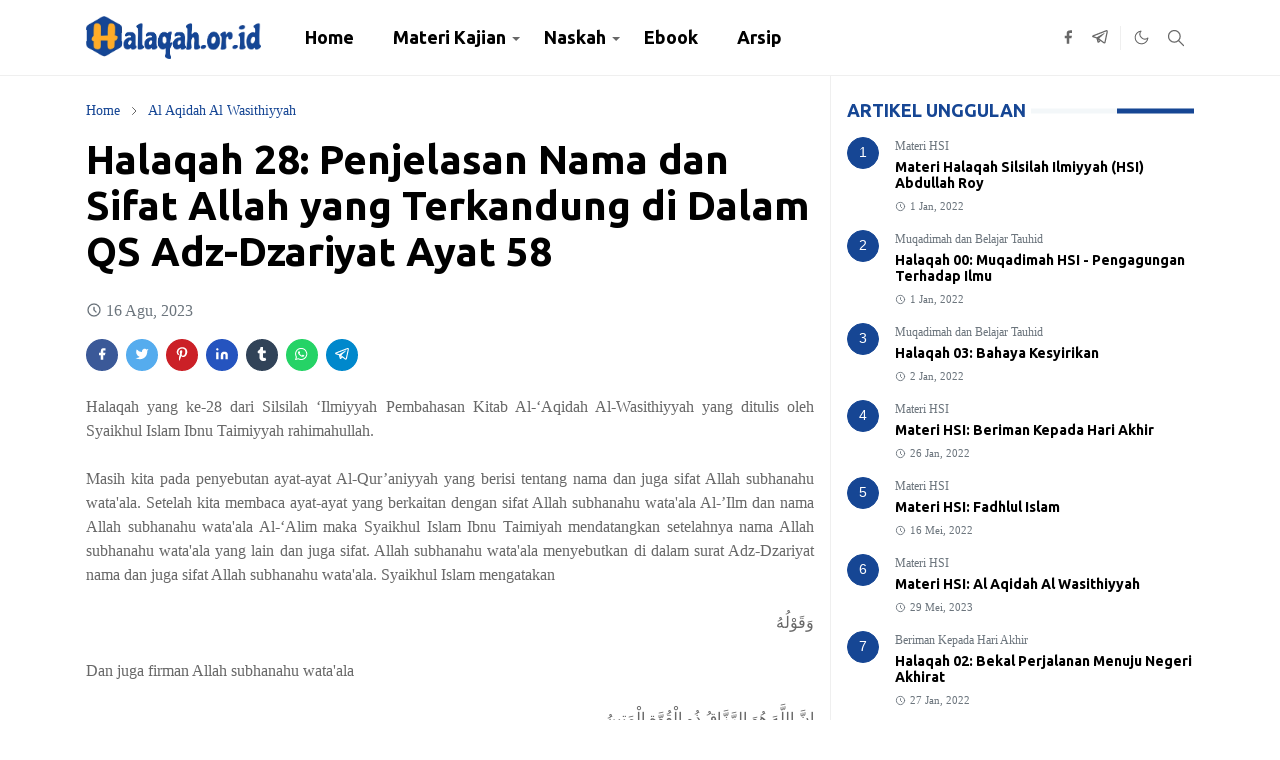

--- FILE ---
content_type: text/html; charset=UTF-8
request_url: https://www.halaqah.or.id/2023/08/penjelasan-nama-dan-sifat-allah-yang-terkandung-di-dalam-surat-adz-dzariyat-ayat-58.html
body_size: 22994
content:
<!DOCTYPE html>
<html dir='ltr' lang='id'>
<head>
<script async='async' data-key='Z+9nI3yQJt3vsfU+T+ccSg' src='https://analytics.ahrefs.com/analytics.js'></script>
<script type='text/javascript'>
            var sanwitana = window.location.toString();
            if (sanwitana.indexOf("?m=1", "?m=1") > 0) {
                var clean_nsanwitana = sanwitana.substring(0, sanwitana.indexOf("?m=1"));
                window.history.replaceState({}, document.title, clean_nsanwitana);
            }
            ;</script>
<script>/*<![CDATA[*/function rmurl(e,t){var r=new RegExp(/\?m=0|&m=0|\?m=1|&m=1/g);return r.test(e)&&(e=e.replace(r,""),t&&window.history.replaceState({},document.title,e)),e}const currentUrl=rmurl(location.toString(),!0);null!==localStorage&&"dark"==localStorage.getItem("theme")&&(document.querySelector("html").className="dark-mode");/*]]>*/</script>
<meta content='text/html; charset=UTF-8' http-equiv='Content-Type'/>
<meta content='width=device-width,initial-scale=1' name='viewport'/>
<!-- Primary Meta Tags -->
<link href='https://www.halaqah.or.id/2023/08/penjelasan-nama-dan-sifat-allah-yang-terkandung-di-dalam-surat-adz-dzariyat-ayat-58.html' rel='canonical'/>
<meta content='https://www.halaqah.or.id/2023/08/penjelasan-nama-dan-sifat-allah-yang-terkandung-di-dalam-surat-adz-dzariyat-ayat-58.html' property='og:url'/>
<meta content='Halaqah.Or.Id Team' name='author'/>
<meta content='Halaqah.Or.Id' name='application-name'/>
<meta content='general' name='rating'/>
<!-- Favicon -->
<link href='https://www.halaqah.or.id/favicon.ico' rel='icon' type='image/x-icon'/>
<!-- Theme Color -->
<meta content='#ffffff' name='theme-color'/>
<meta content='#ffffff' name='msapplication-TileColor'/>
<meta content='#ffffff' name='msapplication-navbutton-color'/>
<meta content='#ffffff' name='apple-mobile-web-app-status-bar-style'/>
<meta content='yes' name='apple-mobile-web-app-capable'/>
<!-- Title -->
<title>Halaqah 28: Penjelasan Nama dan Sifat Allah yang Terkandung di Dalam QS Adz-Dzariyat Ayat 58 | Halaqah.Or.Id</title>
<meta content='Halaqah 28: Penjelasan Nama dan Sifat Allah yang Terkandung di Dalam QS Adz-Dzariyat Ayat 58 | Halaqah.Or.Id' name='title'/>
<meta content='Halaqah 28: Penjelasan Nama dan Sifat Allah yang Terkandung di Dalam QS Adz-Dzariyat Ayat 58 | Halaqah.Or.Id' property='og:title'/>
<meta content='Halaqah 28: Penjelasan Nama dan Sifat Allah yang Terkandung di Dalam QS Adz-Dzariyat Ayat 58 | Halaqah.Or.Id' name='twitter:title'/>
<!-- Image -->
<meta content='' property='og:image'/>
<meta content='' name='twitter:image'/>
<!-- Description -->
<meta content='Halaqah yang ke-28 dari Silsilah ‘Ilmiyyah Pembahasan Kitab Al-‘Aqidah Al-Wasithiyyah tentang Penjelasan Nama dan Sifat Allah yang Terkandung di Dalam' name='description'/>
<meta content='Halaqah yang ke-28 dari Silsilah ‘Ilmiyyah Pembahasan Kitab Al-‘Aqidah Al-Wasithiyyah tentang Penjelasan Nama dan Sifat Allah yang Terkandung di Dalam' property='og:description'/>
<meta content='Halaqah yang ke-28 dari Silsilah ‘Ilmiyyah Pembahasan Kitab Al-‘Aqidah Al-Wasithiyyah tentang Penjelasan Nama dan Sifat Allah yang Terkandung di Dalam' name='twitter:description'/>
<!-- Open Graph / Facebook -->
<meta content='' property='fb:app_id'/>
<meta content='' property='article:author'/>
<meta content='website' property='og:type'/>
<meta content='id' property='og:locale'/>
<meta content='Halaqah.Or.Id' property='og:site_name'/>
<meta content='https://www.halaqah.or.id/2023/08/penjelasan-nama-dan-sifat-allah-yang-terkandung-di-dalam-surat-adz-dzariyat-ayat-58.html' property='og:url'/>
<meta content='Halaqah 28: Penjelasan Nama dan Sifat Allah yang Terkandung di Dalam QS Adz-Dzariyat Ayat 58' property='og:image:alt'/>
<!-- Twitter -->
<meta content='' name='twitter:site'/>
<meta content='' name='twitter:creator'/>
<meta content='summary_large_image' name='twitter:card'/>
<meta content='https://www.halaqah.or.id/2023/08/penjelasan-nama-dan-sifat-allah-yang-terkandung-di-dalam-surat-adz-dzariyat-ayat-58.html' name='twitter:url'/>
<meta content='Halaqah 28: Penjelasan Nama dan Sifat Allah yang Terkandung di Dalam QS Adz-Dzariyat Ayat 58' name='twitter:image:alt'/>
<!-- Feed -->
<link rel="alternate" type="application/atom+xml" title="Halaqah.Or.Id - Atom" href="https://www.halaqah.or.id/feeds/posts/default" />
<link rel="alternate" type="application/rss+xml" title="Halaqah.Or.Id - RSS" href="https://www.halaqah.or.id/feeds/posts/default?alt=rss" />
<link rel="service.post" type="application/atom+xml" title="Halaqah.Or.Id - Atom" href="https://www.blogger.com/feeds/2476089824371692119/posts/default" />

<link rel="alternate" type="application/atom+xml" title="Halaqah.Or.Id - Atom" href="https://www.halaqah.or.id/feeds/4339171442709105450/comments/default" />
<link href='https://cdn.jsdelivr.net/npm/bootstrap@5.1.3/dist/css/bootstrap.min.css' media='print' onload='if(media!="all")media="all"' rel='stylesheet'/><noscript><link href='https://cdn.jsdelivr.net/npm/bootstrap@5.1.3/dist/css/bootstrap.min.css' rel='stylesheet'/></noscript>
<style type='text/css'>@font-face{font-family:'Ubuntu';font-style:normal;font-weight:400;font-display:swap;src:url(//fonts.gstatic.com/s/ubuntu/v21/4iCs6KVjbNBYlgoKcg72nU6AF7xm.woff2)format('woff2');unicode-range:U+0460-052F,U+1C80-1C8A,U+20B4,U+2DE0-2DFF,U+A640-A69F,U+FE2E-FE2F;}@font-face{font-family:'Ubuntu';font-style:normal;font-weight:400;font-display:swap;src:url(//fonts.gstatic.com/s/ubuntu/v21/4iCs6KVjbNBYlgoKew72nU6AF7xm.woff2)format('woff2');unicode-range:U+0301,U+0400-045F,U+0490-0491,U+04B0-04B1,U+2116;}@font-face{font-family:'Ubuntu';font-style:normal;font-weight:400;font-display:swap;src:url(//fonts.gstatic.com/s/ubuntu/v21/4iCs6KVjbNBYlgoKcw72nU6AF7xm.woff2)format('woff2');unicode-range:U+1F00-1FFF;}@font-face{font-family:'Ubuntu';font-style:normal;font-weight:400;font-display:swap;src:url(//fonts.gstatic.com/s/ubuntu/v21/4iCs6KVjbNBYlgoKfA72nU6AF7xm.woff2)format('woff2');unicode-range:U+0370-0377,U+037A-037F,U+0384-038A,U+038C,U+038E-03A1,U+03A3-03FF;}@font-face{font-family:'Ubuntu';font-style:normal;font-weight:400;font-display:swap;src:url(//fonts.gstatic.com/s/ubuntu/v21/4iCs6KVjbNBYlgoKcQ72nU6AF7xm.woff2)format('woff2');unicode-range:U+0100-02BA,U+02BD-02C5,U+02C7-02CC,U+02CE-02D7,U+02DD-02FF,U+0304,U+0308,U+0329,U+1D00-1DBF,U+1E00-1E9F,U+1EF2-1EFF,U+2020,U+20A0-20AB,U+20AD-20C0,U+2113,U+2C60-2C7F,U+A720-A7FF;}@font-face{font-family:'Ubuntu';font-style:normal;font-weight:400;font-display:swap;src:url(//fonts.gstatic.com/s/ubuntu/v21/4iCs6KVjbNBYlgoKfw72nU6AFw.woff2)format('woff2');unicode-range:U+0000-00FF,U+0131,U+0152-0153,U+02BB-02BC,U+02C6,U+02DA,U+02DC,U+0304,U+0308,U+0329,U+2000-206F,U+20AC,U+2122,U+2191,U+2193,U+2212,U+2215,U+FEFF,U+FFFD;}@font-face{font-family:'Ubuntu';font-style:normal;font-weight:700;font-display:swap;src:url(//fonts.gstatic.com/s/ubuntu/v21/4iCv6KVjbNBYlgoCxCvjvWyNPYZvg7UI.woff2)format('woff2');unicode-range:U+0460-052F,U+1C80-1C8A,U+20B4,U+2DE0-2DFF,U+A640-A69F,U+FE2E-FE2F;}@font-face{font-family:'Ubuntu';font-style:normal;font-weight:700;font-display:swap;src:url(//fonts.gstatic.com/s/ubuntu/v21/4iCv6KVjbNBYlgoCxCvjtGyNPYZvg7UI.woff2)format('woff2');unicode-range:U+0301,U+0400-045F,U+0490-0491,U+04B0-04B1,U+2116;}@font-face{font-family:'Ubuntu';font-style:normal;font-weight:700;font-display:swap;src:url(//fonts.gstatic.com/s/ubuntu/v21/4iCv6KVjbNBYlgoCxCvjvGyNPYZvg7UI.woff2)format('woff2');unicode-range:U+1F00-1FFF;}@font-face{font-family:'Ubuntu';font-style:normal;font-weight:700;font-display:swap;src:url(//fonts.gstatic.com/s/ubuntu/v21/4iCv6KVjbNBYlgoCxCvjs2yNPYZvg7UI.woff2)format('woff2');unicode-range:U+0370-0377,U+037A-037F,U+0384-038A,U+038C,U+038E-03A1,U+03A3-03FF;}@font-face{font-family:'Ubuntu';font-style:normal;font-weight:700;font-display:swap;src:url(//fonts.gstatic.com/s/ubuntu/v21/4iCv6KVjbNBYlgoCxCvjvmyNPYZvg7UI.woff2)format('woff2');unicode-range:U+0100-02BA,U+02BD-02C5,U+02C7-02CC,U+02CE-02D7,U+02DD-02FF,U+0304,U+0308,U+0329,U+1D00-1DBF,U+1E00-1E9F,U+1EF2-1EFF,U+2020,U+20A0-20AB,U+20AD-20C0,U+2113,U+2C60-2C7F,U+A720-A7FF;}@font-face{font-family:'Ubuntu';font-style:normal;font-weight:700;font-display:swap;src:url(//fonts.gstatic.com/s/ubuntu/v21/4iCv6KVjbNBYlgoCxCvjsGyNPYZvgw.woff2)format('woff2');unicode-range:U+0000-00FF,U+0131,U+0152-0153,U+02BB-02BC,U+02C6,U+02DA,U+02DC,U+0304,U+0308,U+0329,U+2000-206F,U+20AC,U+2122,U+2191,U+2193,U+2212,U+2215,U+FEFF,U+FFFD;}</style>
<style id='page-skin-1' type='text/css'><!--
/*
-----------------------------------------------
JetTheme Blogger Template
Name		: JetTex (Jettheme core)
Version		: 2.9
Designer	: jettheme
Modifier	: Sanwitana
URL			: www.sanwitana.com
-----------------------------------------------
*/
:root {
--bs-font-sans-serif: Georgia, Utopia, 'Palatino Linotype', Palatino, serif;
--bs-body-bg: #ffffff;
--bs-body-color: #686868;
--jt-primary: #164694;
--jt-heading-color: #000000;
--jt-heading-link: #000000;
--jt-heading-hover: #164694;
--jt-link-color: #164694;
--jt-link-hover: #164694;
--jt-blockquote: #164694;
--jt-btn-primary: #164694;
--jt-btn-primary-hover: #164694;
--jt-btn-light-hover: #000000;
--jt-border-light: #efefef;
--jt-bg-light: #f3f7f9;
--jt-archive-bg: #ffffff;
--jt-nav-color: #000000;
--jt-nav-hover: #164694;
--jt-nav-selected: #F4A900;
--jt-dropdown-bg: #ffffff;
--jt-dropdown-color: #000000;
--jt-dropdown-hover: #f4a900;
--jt-dropdown-selected: #F4A900;
--jt-header-bg: #ffffff;
--jt-header-color: #686868;
--jt-header-border: #efefef;
--jt-footer-bg: #d6e4f9;
--jt-footer-color: #000000;
--jt-footer-link: #164694;
--jt-footer-border: transparent;
--jt-socket-bg: #164694;
--jt-socket-color: #FFFFFF;
}
.dark-mode {
--bs-body-bg: hsl(210, 11%, 15%);
--bs-body-color: hsl(210, 11%, 80%);
--jt-heading-color: hsl(210, 11%, 80%);
--jt-heading-link: hsl(210, 11%, 80%);
--jt-btn-light-hover: hsl(210, 11%, 85%);
--jt-border-light: hsl(210, 11%, 20%);
--jt-bg-light: hsl(210, 11%, 20%);
--jt-archive-bg: hsl(210, 11%, 17%);
--jt-nav-color: hsl(210, 11%, 70%);
--jt-dropdown-bg: hsl(210, 11%, 18%);
--jt-dropdown-color: hsl(210, 11%, 70%);
--jt-header-bg: hsl(210, 11%, 15%);
--jt-header-color: hsl(210, 11%, 80%);
--jt-header-border: hsl(210, 11%, 20%);
--jt-footer-bg: hsl(210, 11%, 15%);
--jt-footer-color: hsl(210, 11%, 80%);
--jt-footer-border: hsl(210, 11%, 20%);
--jt-socket-bg: hsl(210, 11%, 17%);
--jt-socket-color: hsl(210, 11%, 80%);
}
body {
font: normal normal 16px Georgia, Utopia, 'Palatino Linotype', Palatino, serif;
color: var(--bs-body-color);
background-color: var(--bs-body-bg);
line-height: 1.5;
-webkit-font-smoothing: antialiased;
-moz-osx-font-smoothing: grayscale;
text-rendering: optimizeLegibility;
}
.d-block {
display:none;
}
.h1,.h2,.h3,.h4,.h5,.h6,
h1,h2,h3,h4,h5,h6 {
font: normal bold 40px Ubuntu;
}
a {
transition-property: background-color, border-color, color, fill, stroke;
transition-timing-function: cubic-bezier(0.4, 0, 0.2, 1);
transition-duration: .3s;
text-decoration: none;
color: var(--jt-link-color);
}
a:hover {
color: var(--jt-link-hover);
}
.fs-7 {
font-size: 0.875rem;
}
.fs-8 {
font-size: 0.75rem;
}
.fs-9 {
font-size: 0.7rem;
}
.btn{
box-shadow: none !important
}
.btn-sm {
min-width: 32px;
min-height: 32px;
}
img,
svg,
iframe {
max-width:100%
}
img {
height:auto;
object-fit:cover;
}
label {
cursor: pointer;
}
.visually-hidden {
position: unset !important;
}
.form-control:focus {
box-shadow: none;
border-color: var(--jt-primary);
}
.form-control::placeholder {
opacity: .5;
}
.dropdown-toggle::after {
border-width: 0.25em 0.25em 0;
}
.dropdown-menu {
margin: 0;
padding: 0;
}
.px-3 {
padding-right: 1rem;
padding-left: 1rem;
}
.ratio:before{
content: none;
}
.ratio-1x1 {
padding-bottom: 100%;
}
.ratio-4x3 {
padding-bottom: 75%;
}
.ratio-16x9 {
padding-bottom: 56.25%;
}
.ratio-21x9 {
padding-bottom: 43%;
}
.object-cover {
object-fit: cover;
}
.jt-text-primary,
.hover-text-primary:hover,
input:checked ~ .check-text-primary {
color: var(--jt-primary)!important
}
.jt-btn-primary,
.jt-btn-outline-primary:hover {
color: #fff;
background-color: var(--jt-btn-primary);
border-color: var(--jt-btn-primary);
}
.jt-btn-light {
color: var(--bs-body-color);
background-color: var(--jt-bg-light);
border-color: var(--jt-bg-light);
}
.jt-btn-light:hover {
color: var(--jt-btn-light-hover);
}
.jt-btn-primary:hover,
.hover-btn-primary:hover,
input:checked + .jt-btn-outline-primary {
color: #fff !important;
background-color: var(--jt-btn-primary-hover)!important;
border-color: var(--jt-btn-primary-hover)!important
}
.jt-btn-outline-primary {
color: var(--jt-btn-primary);
border-color: var(--jt-btn-primary);
}
.jt-bg-primary {
background-color: var(--jt-primary)
}
.jt-bg-light {
background-color: var(--jt-bg-light)
}
.bg-archive {
background-color: var(--jt-archive-bg)
}
.jt-border-light {
border-color: var(--jt-border-light)!important;
}
input:checked ~ .d-block-check {
display: block !important;
}
input:checked ~ .d-none-check {
display: none !important;
}
.dropdown-menu,
.accordion-item,
.accordion-header {
background-color: var(--bs-body-bg);
color: var(--bs-body-color);
border-color: var(--jt-border-light);
}
.lazyload {
transition-property: opacity;
transition-timing-function: cubic-bezier(0.4, 0, 0.2, 1);
transition-duration: .3s;
opacity: 0;
}
.lazyload.loaded {
opacity: 1;
}
/* JetTheme Style */
pre {
background-color: var(--jt-bg-light);
margin-bottom: 1rem;
padding: 1rem;
font-size: 0.75rem;
}
blockquote {
border-left:  5px solid var(--jt-blockquote);
color: inherit;
font-size: 1.125rem;
margin-bottom: 1.5rem;
margin-top: 1.5rem;
padding-left: 1rem;
}
.header-animate.header-hidden {
transform: translateY(-100%);
box-shadow: none !important;
}
#header {
background-color: var(--jt-header-bg);
color: var(--jt-header-color);
transition-property: transform;
transition-timing-function: cubic-bezier(0.4, 0, 0.2, 1);
transition-duration: .3s;
min-height: 50px;
border-bottom: 1px solid var(--jt-header-border);
}
.header-social {
border-right: 1px solid var(--jt-header-border);
}
.jt-icon {
display: inline-block;
height: 1em;
vertical-align: -0.15em;
width: 1em;
fill:none;
stroke:currentColor;
stroke-linecap:round;
stroke-linejoin:round;
stroke-width:2;
}
.jt-icon-center {
font-family: sans-serif;
}
.icon-dark,
.dark-mode .icon-light {
display: none;
}
.dark-mode .icon-dark {
display: block;
}
#dark-toggler,
#search-toggler,
#navbar-toggler {
line-height: 1;
}
#dark-toggler {
font-size: 17px;
}
#footer {
background-color: var(--jt-footer-bg);
color: var(--jt-footer-color);
border-top: 1px solid var(--jt-footer-border);
}
#socket {
background-color: var(--jt-socket-bg);
color: var(--jt-socket-color);
}
#navbar {
z-index: 9999;
}
#navbar .menu-item {
position: relative;
}
#navbar .nav-link {
min-height: 40px;
}
#navbar .dropdown-toggle {
cursor: pointer;
align-items: center;
display: flex;
}
#navbar.d-block,
#navbar .dropdown-menu,
#navbar .nav-link,
#navbar .dropdown-toggle {
-webkit-transition: .3s;
-ms-transition: .3s;
-o-transition: .3s;
transition: .3s;
}
#navbar .navbar-nav > .menu-item > .nav-link {
font: normal bold 18px Ubuntu;
line-height: 1.5;
color: var(--jt-nav-color);
}
#navbar .navbar-nav > .menu-item:hover > .nav-link,
#navbar .navbar-nav > .menu-item:hover > .dropdown-toggle {
color: var(--jt-nav-hover);
}
#navbar .navbar-nav > .menu-item > .nav-link.active,
#navbar .navbar-nav > .menu-item > .active ~ .dropdown-toggle {
color: var(--jt-nav-selected);
}
.logo-wrap {
width: 200px;
}
#search-header .dropdown-menu {
background-color:var(--jt-dropdown-bg);
color: var(--jt-dropdown-color);
border-color: var(--jt-header-border);
min-width: 300px;
right:0;
top:100%
}
.blog-admin {
display: none;
}
#pagination li + li {
margin-left: 5px;
}
.no-items {
display: none;
}
.feature-image,
.separator,
.tr-caption-container {
margin-bottom: 1rem;
}
.tr-caption-container {
width: 100%;
}
.separator a,
.tr-caption-container a {
margin: 0 !important;
padding: 0 !important;
}
.tr-caption {
font-size: 12px;
font-style: italic;
}
.widget:last-child {
margin-bottom: 0 !important;
}
#post-body .widget {
margin-top: 1.5rem;
}
.item-title {
color: var(--jt-heading-link);
}
.item-title:hover {
color: var(--jt-heading-hover);
}
#comment-editor{
width:100%
}
#primary .widget-title {
font-weight: 999;
color:var(--jt-primary);
text-transform: uppercase;
font-size: 18px !important;
}
#footer .widget-title {
text-transform: uppercase;
}
#footer .widget-title,
#sidebar .widget-title {
font-size: 18px !important;
}
#footer .widget-title:after {
content: "";
display: block;
width: 50px;
border-bottom: 2px solid var(--jt-primary);
margin-top: 10px;
}
#primary .widget-title > span {
background-color: var(--bs-body-bg);
padding-right: 5px;
position: relative;
}
#main .widget-title:before,
#sidebar .widget-title:before {
border-right: 77px solid var(--jt-primary);
height: 5px;
background-color:  var(--jt-bg-light);
content: "";
display: block;
position: absolute;
top: 50%;
transform: translateY(-50%);
width: 100%;
}
#main .widget-title:before {
border-right: 77px solid var(--jt-primary);
height: 5px;
}
.send-success:not(.loading) .contact-form-msg,
.send-error:not(.loading) .contact-form-msg {
display:block !important;
}
.send-success .contact-form-msg{
border-color: rgba(25,135,84,.3) !important;
}
.send-error .contact-form-msg{
border-color: rgba(255,193,7,.3) !important;
}
.send-success .contact-form-msg:before{
content: attr(data-success);
}
.send-error .contact-form-msg:before{
content: attr(data-error);
}
hr.example-ads:before {
content: "Advertisement here";
}
hr.example-ads {
background-color: var(--jt-bg-light);
border-radius: 0.25rem;
font-size: 0.875rem;
height: auto;
margin: 0;
opacity: 1;
padding: 1.5rem 0;
text-align: center;
}
body > .google-auto-placed {
margin: 0 auto 1.5rem;
max-width: 1108px;
}
.google-auto-placed > ins {
margin: 0 !important;
}
/* TYPOGRAPY */
.h1,h1{font-size:calc(1.375rem + 1.5vw)}
.h2,h2{font-size:calc(1.325rem + .9vw)}
.h3,h3{font-size:calc(1.3rem + .6vw)}
.h4,h4{font-size:calc(1.275rem + .3vw)}
.h5,h5{font-size:18px}
.h6,h6{font-size:16px}
.entry-title {
color: var(--jt-heading-color);
}
.entry-text h1,
.entry-text h2,
.entry-text h3,
.entry-text h4,
.entry-text h5,
.entry-text h6 {
color: var(--jt-heading-color);
padding-top: 1em;
margin-bottom: 1rem;
}
.entry-text li {
margin-bottom: 0.5rem;
}
/* Responsive Style */
@media (min-width: 576px) {
.ratio-sm-4x3 {
padding-bottom: 75%;
}
.ratio-sm-16x9 {
padding-bottom: 56.25%;
}
.border-sm-end {
border-right-width: 1px !important;
border-right-style: solid;
}
#post-pager .next-page {
border-left: 1px solid;
}
}
@media (min-width: 768px) {
.position-md-relative {
position: relative;
}
.border-md-end {
border-right-width: 1px !important;
border-right-style: solid;
}
}
@media (min-width: 992px) {
.d-lg-flex {
display: flex;
}
.col-lg-4 {
flex: 0 0 auto;
width: 33.33333333%;
}
.col-lg-8 {
flex: 0 0 auto;
width: 66.66666667%;
}
.border-lg-end {
border-right-width: 1px !important;
border-right-style: solid;
}
#navbar .navbar-nav > .menu-item {
display: flex;
}
#navbar .dropdown-menu {
background-color:var(--jt-dropdown-bg);
border-color: var(--jt-header-border);
margin-top: -10px;
display: block;
opacity: 0;
visibility: hidden;
pointer-events: none;
box-shadow: 5px 10px 10px -5px rgba(0, 0, 0, 0.14);
top:100%;
min-width: 175px;
}
#navbar .dropdown-menu .nav-link {
padding-right: 20px;
font-size: 16px;
color: var(--jt-dropdown-color);
}
#navbar .dropdown-menu .dropdown-toggle {
position: absolute;
right: 10px;
top: 20px;
}
#navbar .dropdown-menu .dropdown-menu {
left: 100%;
top: -1px;
}
#navbar .dropdown-menu .menu-item:hover > .nav-link,
#navbar .dropdown-menu .menu-item:hover > .dropdown-toggle {
color:  var(--jt-dropdown-hover);
}
#navbar .dropdown-menu .menu-item > .nav-link.active,
#navbar .dropdown-menu .menu-item > .active ~ .dropdown-toggle {
color:  var(--jt-dropdown-selected);
}
#navbar .menu-item:hover > .dropdown-menu {
opacity: 1;
visibility: visible;
pointer-events: unset;
margin: 0;
}
#navbar .navbar-nav > .menu-item > .nav-link {
padding: 1.5rem 1.2rem;
white-space:nowrap;
}
#navbar .navbar-nav > .menu-item > .dropdown-toggle {
bottom: 0;
pointer-events: none;
position: absolute;
right: 5px;
top: 3px;
}
#sidebar {
border-left: 1px solid var(--jt-border-light);
}
#footer-widget .widget {
margin-bottom: 0 !important;
}
}
@media (min-width: 1200px){
.container {
max-width: 1140px;
}
.h1,h1{font-size:40px}
.h2,h2{font-size:26px}
.h3,h3{font-size:22px}
.h4,h4{font-size:20px}
}
@media (min-width: 1400px) {
.container {
max-width: 1320px;
}
}
@media (max-width: 991.98px) {
input:checked ~ .dropdown-menu {
display: block;
}
input:checked + .dropdown-toggle {
color: var(--jt-dropdown-selected);
}
.logo-wrap {
width: 150px;
}
#search-header .dropdown-menu{
width: 100%;
}
#navbar {
background-color: var(--jt-header-bg);
padding-top: 70px;
padding-bottom: 30px;
position: fixed;
left: 0;
right: 0;
top: 0;
bottom: 0;
width: auto;
}
#navbar.d-block {
opacity: 0;
transform: translateX(-20%);
}
#navbar.show {
transform: translateX(0);
opacity: 1;
}
#navbar .navbar-nav {
max-height: 100%;
overflow-y: auto;
}
#navbar-toggle:checked ~ #header-main #navbar {
display:block;
}
#navbar .nav-link {
border-bottom: 1px solid var(--jt-header-border);
font-size: 16px !important;
color: var(--jt-dropdown-color);
}
#navbar .menu-item:hover > .nav-link {
color: var(--jt-dropdown-hover);
}
#navbar .active > .nav-link {
color: var(--jt-dropdown-selected);
}
#navbar .dropdown-toggle {
border-left: 1px solid var(--jt-header-border);
height: 2.5rem;
padding: 0 1rem;
position: absolute;
right: 0;
top: 0;
}
#navbar .dropdown-menu {
background-color: var(--jt-dropdown-bg);
border: none;
padding-left: 10px;
}
#sidebar {
border-top: 1px solid var(--jt-border-light);
}
}
@media (max-width: 575.98px) {
.feature-posts .item-thumbnail {
margin-bottom: -150px;
}
.feature-posts .item-thumbnail a {
border-radius: 0 !important;
box-shadow: none !important;
padding-bottom: 75%;
}
.feature-posts .item-content {
background-color: var(--bs-body-bg);
border: 5px solid;
border-radius: 0.25rem;
}
#post-pager .prev-page + .next-page {
border-top: 1px solid;
}
.full-width,
.px-3 .google-auto-placed {
margin-left: -1rem;
margin-right: -1rem;
width: auto !important;
}
#footer-widget .widget {
padding-left: 3rem;
padding-right: 3rem;
}
}
/*Your custom CSS is here*/
/* Blogger Sitemap One Label Title Only by igniel.com */
#sitemap6 {font-size:14px; font-weight:400;}
#sitemap6 .judul {font-size:150%; background-color:#164694; color:#fff; font-weight:600; text-align:center; margin-bottom:20px; padding:15px;}
#sitemap6 a {color:#666; text-decoration:none; transition:all .3s ease;}
#sitemap6 a:hover {color:#164694;}
#sitemap6 ol {margin:0px; padding:0px;}
#sitemap6 ol li {color:#666; list-style-type:decimal; margin:0px; padding:10px; line-height:1.5em; -webkit-margin-start:40px !important;}

--></style>
<!-- Your Style and Script before </head> is here -->
</head><body class="d-block is-single"><textarea disabled readonly id="element-h" style="display:none"><style>/*<link href='https://www.blogger.com/dyn-css/authorization.css?targetBlogID=2476089824371692119&amp;zx=54e17dfb-8763-4377-990e-a0894eaa9cf7' media='none' onload='if(media!=&#39;all&#39;)media=&#39;all&#39;' rel='stylesheet'/><noscript><link href='https://www.blogger.com/dyn-css/authorization.css?targetBlogID=2476089824371692119&amp;zx=54e17dfb-8763-4377-990e-a0894eaa9cf7' rel='stylesheet'/></noscript>
<meta name='google-adsense-platform-account' content='ca-host-pub-1556223355139109'/>
<meta name='google-adsense-platform-domain' content='blogspot.com'/>

</head><body>*/</style></textarea>
<header class='header-animate sticky-top navbar py-0 navbar-expand-lg' content='itemid' id='header' itemid='#header' itemscope='itemscope' itemtype='https://schema.org/WPHeader'>
<input class='d-none' id='navbar-toggle' type='checkbox'/>
<div class='container position-relative px-3 flex-nowrap section' id='header-main'><div class='widget HTML logo-wrap position-relative' data-version='2' id='HTML10'>
<a class='d-block navbar-brand' href='https://www.halaqah.or.id/'>
<img alt='Halaqah.Or.Id' height='55' loading='lazy' src='https://blogger.googleusercontent.com/img/a/AVvXsEhFP2MhPvYDuG67P8Pxx9mFf59nYobufDg5hPXYSZSzWt2mUxm0kvOkk6pf8hONM62pVl8x04CdhT3QooLVEXs-oQzjw9wbJ4ARtLSfKDwj7Oupdk_2B1J4tzRfuq1ZXo2RX_y1k76UCU1zBBS7radHkXMK9dTdc2mBYEOEU6wrl3w6gWdxr8tzHQfETLst=s930' width='175'/>
</a>
</div><div class='widget LinkList d-flex align-self-stretch align-items-center order-lg-1 ms-auto' data-version='2' id='LinkList10'>
<div class='header-social d-flex pe-1'><a aria-label='facebook' class='px-2 text-reset jt-icon-center i-facebook' href='https://www.facebook.com/agenmuslims' rel='noopener' target='_blank'><svg aria-hidden='true' class='jt-icon'><use xlink:href='#i-facebook'></use></svg></a><a aria-label='telegram' class='px-2 text-reset jt-icon-center i-telegram' href='https://t.me/kajianhsi' rel='noopener' target='_blank'><svg aria-hidden='true' class='jt-icon'><use xlink:href='#i-telegram'></use></svg></a></div>
<div class='d-flex align-self-stretch align-items-center ps-1' id='dark-header'>
<label aria-label='Toggle Dark Mode' class='p-2 jt-icon-center' id='dark-toggler'><svg aria-hidden='true' class='jt-icon'><use class='icon-light' xlink:href='#i-moon'></use><use class='icon-dark' xlink:href='#i-sun'></use></svg></label>
</div>
<div class='d-flex align-self-stretch align-items-center position-md-relative' id='search-header'>
<input class='d-none' id='search-toggle' type='checkbox'/>
<label aria-label='Toggle search' class='p-2 check-text-primary hover-text-primary jt-icon-center' for='search-toggle' id='search-toggler'><svg aria-hidden='true' class='fs-5 jt-icon'><use xlink:href='#i-search'></use></svg></label>
<div class='dropdown-menu p-1 shadow-sm d-block-check'>
<form action='https://www.halaqah.or.id/search' class='input-group' method='GET' target='_top'>
<input class='form-control fs-7 border-0 rounded-0 bg-transparent text-reset' id='search-input' name='q' placeholder='Enter your search' required='required' type='text' value=''/>
<input name='max-results' type='hidden' value='10'/>
<button class='btn btn-sm fw-bold py-2 px-4 rounded-pill border-0 jt-btn-primary m-0' type='submit'>Search</button>
</form>
</div>
</div>
<div class='d-flex align-self-stretch align-items-center d-lg-none'>
<label aria-label='Toggle navigation' class='p-1 jt-icon-center hover-text-primary' for='navbar-toggle' id='navbar-toggler'><svg aria-hidden='true' class='fs-3 jt-icon'><use xlink:href='#i-menu'></use></svg></label>
</div>
</div><div class='widget LinkList collapse navbar-collapse' data-version='2' id='navbar'>
<label class='d-flex position-absolute fs-1 d-lg-none mt-4 me-4 top-0 end-0' for='navbar-toggle'><svg aria-hidden='true' class='jt-icon'><use xlink:href='#i-close'></use></svg></label>
<ul class='navbar-nav px-4 p-lg-0 container' itemscope='itemscope' itemtype='http://schema.org/SiteNavigationElement' role='menu'>
<li class="menu-item"><a class='nav-link' href='https://halaqah.or.id/' itemprop='url' role='menuitem'>
<span itemprop='name'>Home</span></a>
</li><li class="menu-item"><a class='nav-link' href='#' itemprop='url' role='menuitem'>
<span itemprop='name'>Materi Kajian</span></a>
<input class='d-none' id='sub-toggle-2' type='checkbox'/><label class='dropdown-toggle' for='sub-toggle-2'></label> <ul class="dropdown-menu rounded-0"> <li class="d-none"> 
</li><li class="menu-item"><a class='nav-link' href='/2022/01/materi-hsi.html' itemprop='url' role='menuitem'>
<span itemprop='name'>Materi HSI</span></a>
</li><li class="menu-item"><a class='nav-link' href='/2023/07/kajian-kitab.html' itemprop='url' role='menuitem'>
<span itemprop='name'>Kajian Kitab</span></a>
</li> </ul> 
</li><li class="menu-item"><a class='nav-link' href='#' itemprop='url' role='menuitem'>
<span itemprop='name'>Naskah</span></a>
<input class='d-none' id='sub-toggle-7' type='checkbox'/><label class='dropdown-toggle' for='sub-toggle-7'></label> <ul class="dropdown-menu rounded-0"> <li class="d-none"> 
</li><li class="menu-item"><a class='nav-link' href='/search/label/Kultum%20Ramadan' itemprop='url' role='menuitem'>
<span itemprop='name'>Kultum Ramadan</span></a>
</li><li class="menu-item"><a class='nav-link' href='/search/label/Khotbah%20Jumat' itemprop='url' role='menuitem'>
<span itemprop='name'>Khotbah Jumat</span></a>
</li> </ul> 
</li><li class="menu-item"><a class='nav-link' href='/p/ebook-islami.html' itemprop='url' role='menuitem'>
<span itemprop='name'>Ebook</span></a>
</li><li class="menu-item"><a class='nav-link' href='/p/materi-halaqah.html' itemprop='url' role='menuitem'>
<span itemprop='name'>Arsip</span></a></li></ul>
</div></div>
</header>
<!--Main Content-->
<div id='primary'>
<div class='container px-0'>
<div class='d-lg-flex' id='main-content'>
<div class='col-lg-8 px-3' id='main'>
<div class='pt-4 no-items section' id='before-post'>
</div>
<div class='pt-4 pb-5 section' id='blog-post'><div class='widget Blog' data-version='2' id='Blog1'>
<div itemscope='itemscope' itemtype='https://schema.org/BreadcrumbList' style='--bs-breadcrumb-divider: url("data:image/svg+xml,%3Csvg xmlns=&#39;http://www.w3.org/2000/svg&#39; height=&#39;8&#39; width=&#39;8&#39; fill=&#39;none&#39; viewbox=&#39;0 0 24 24&#39; stroke=&#39;%23686868&#39;%3E%3Cpath stroke-linecap=&#39;round&#39; stroke-linejoin=&#39;round&#39; stroke-width=&#39;1&#39; d=&#39;M 0.5,0.5 4,4 0.5,7.5&#39;/%3E%3C/svg%3E");'>
<ol class='breadcrumb d-block text-nowrap fs-7 overflow-hidden text-truncate'>
<li class='breadcrumb-item d-inline-block' itemprop='itemListElement' itemscope='itemscope' itemtype='https://schema.org/ListItem'>
<a href='https://www.halaqah.or.id/' itemprop='item' rel='tag' title='Home'><span itemprop='name'>Home</span></a>
<meta content='1' itemprop='position'/>
</li>
<li class='breadcrumb-item d-inline-block' itemprop='itemListElement' itemscope='itemscope' itemtype='https://schema.org/ListItem'>
<a href='https://www.halaqah.or.id/search/label/Al%20Aqidah%20Al%20Wasithiyyah?max-results=10' itemprop='item' rel='tag' title='Al Aqidah Al Wasithiyyah'><span itemprop='name'>Al Aqidah Al Wasithiyyah</span></a>
<meta content='2' itemprop='position'/>
</li>
</ol>
</div>
<article class='mb-5' id='single-content'>
<script type='application/ld+json'>
{
  "@context": "http://schema.org/",
  "@type": "NewsArticle",
  "mainEntityOfPage": {
    "@type": "WebPage",
    "@id": "https://www.halaqah.or.id/2023/08/penjelasan-nama-dan-sifat-allah-yang-terkandung-di-dalam-surat-adz-dzariyat-ayat-58.html"
  },
  "author": {
    "@type": "Person",
    "name": "Abu Syamil",
    "url": "<!--Can't find substitution for tag [post.author.profileUrl]-->"
  },
  "publisher": {
    "@type": "Organization",
    "name": "Halaqah.Or.Id"
  },
  "headline": "Halaqah 28: Penjelasan Nama dan Sifat Allah yang Terkandung di Dalam QS Adz-Dzariyat Ayat 58",
  "description": "Halaqah yang ke-28 dari Silsilah &#8216;Ilmiyyah Pembahasan Kitab Al-&#8216;Aqidah Al-Wasithiyyah tentang Penjelasan Nama dan Sifat Allah yang Terkandung di Dalam",
  "image": "<!--Can't find substitution for tag [post.featuredImage]-->",
  "datePublished": "2023-08-16T08:30:00+07:00",
  "dateModified": "2023-08-16T08:30:00+07:00"
}
</script>
<header class='entry-header mb-3'>
<h1 class='entry-title mb-4'>Halaqah 28: Penjelasan Nama dan Sifat Allah yang Terkandung di Dalam QS Adz-Dzariyat Ayat 58</h1>
<div class='entry-meta mb-3 text-secondary d-flex flex-wrap fw-light'>
<div class='me-3'><svg aria-hidden='true' class='me-1 jt-icon'><use xlink:href='#i-clock'></use></svg><span class='date-format' data-date='2023-08-16T08:30:00+07:00'>16 Agu, 2023</span></div>
</div>
</header>
<div class='social-share mb-3'>
<div class='d-flex fs-5'>
<a class='me-2 mb-2 btn btn-sm jt-icon-center text-white rounded-pill' href='https://www.facebook.com/sharer.php?u=https://www.halaqah.or.id/2023/08/penjelasan-nama-dan-sifat-allah-yang-terkandung-di-dalam-surat-adz-dzariyat-ayat-58.html' rel='nofollow noopener noreferrer' style='background-color:#3b5998' target='_blank' title='Facebook Share'><svg aria-hidden='true' class='jt-icon'><use xlink:href='#i-facebook'></use></svg></a>
<a class='me-2 mb-2 btn btn-sm jt-icon-center text-white rounded-pill' href='https://twitter.com/intent/tweet?url=https://www.halaqah.or.id/2023/08/penjelasan-nama-dan-sifat-allah-yang-terkandung-di-dalam-surat-adz-dzariyat-ayat-58.html' rel='nofollow noopener noreferrer' style='background-color:#55acee' target='_blank' title='Tweet This'><svg aria-hidden='true' class='jt-icon'><use xlink:href='#i-twitter'></use></svg></a>
<a class='me-2 mb-2 btn btn-sm jt-icon-center text-white rounded-pill' href='https://pinterest.com/pin/create/button/?url=https://www.halaqah.or.id/2023/08/penjelasan-nama-dan-sifat-allah-yang-terkandung-di-dalam-surat-adz-dzariyat-ayat-58.html&media=' rel='nofollow noopener noreferrer' style='background-color:#cb2027' target='_blank' title='Pin It'><svg aria-hidden='true' class='jt-icon'><use xlink:href='#i-pinterest'></use></svg></a>
<a class='me-2 mb-2 btn btn-sm jt-icon-center text-white rounded-pill' href='https://www.linkedin.com/sharing/share-offsite/?url=https://www.halaqah.or.id/2023/08/penjelasan-nama-dan-sifat-allah-yang-terkandung-di-dalam-surat-adz-dzariyat-ayat-58.html' rel='nofollow noopener noreferrer' style='background-color:#2554bf' target='_blank' title='Linkedin Share'><svg aria-hidden='true' class='jt-icon'><use xlink:href='#i-linkedin'></use></svg></a>
<a class='me-2 mb-2 btn btn-sm jt-icon-center text-white rounded-pill' href='https://www.tumblr.com/share/link?url=https://www.halaqah.or.id/2023/08/penjelasan-nama-dan-sifat-allah-yang-terkandung-di-dalam-surat-adz-dzariyat-ayat-58.html' rel='nofollow noopener noreferrer' style='background-color:#314358' target='_blank' title='Tumblr Share'><svg aria-hidden='true' class='jt-icon'><use xlink:href='#i-tumblr'></use></svg></a>
<a class='me-2 mb-2 btn btn-sm jt-icon-center text-white rounded-pill' href='https://wa.me/?text=https://www.halaqah.or.id/2023/08/penjelasan-nama-dan-sifat-allah-yang-terkandung-di-dalam-surat-adz-dzariyat-ayat-58.html' rel='nofollow noopener noreferrer' style='background-color:#25d366' target='_blank' title='Share to whatsapp'><svg aria-hidden='true' class='jt-icon'><use xlink:href='#i-whatsapp'></use></svg></a>
<a class='me-2 mb-2 btn btn-sm jt-icon-center text-white rounded-pill' href='https://t.me/share/url?url=https://www.halaqah.or.id/2023/08/penjelasan-nama-dan-sifat-allah-yang-terkandung-di-dalam-surat-adz-dzariyat-ayat-58.html' rel='nofollow noopener noreferrer' style='background-color:#0088cc' target='_blank' title='Share to telegram'><svg aria-hidden='true' class='jt-icon'><use xlink:href='#i-telegram'></use></svg></a>
</div>
</div>
<div class='entry-text text-break mb-5' id='post-body'>
<div style="text-align: justify;">Halaqah yang ke-28 dari Silsilah &#8216;Ilmiyyah Pembahasan Kitab Al-&#8216;Aqidah Al-Wasithiyyah yang ditulis oleh Syaikhul Islam Ibnu Taimiyyah rahimahullah.</div><div style="text-align: justify;"><br /></div><div style="text-align: justify;">Masih kita pada penyebutan ayat-ayat Al-Qur&#8217;aniyyah yang berisi tentang nama dan juga sifat Allah subhanahu wata'ala. Setelah kita membaca ayat-ayat yang berkaitan dengan sifat Allah subhanahu wata'ala Al-&#8217;Ilm dan nama Allah subhanahu wata'ala Al-&#8216;Alim maka Syaikhul Islam Ibnu Taimiyah mendatangkan setelahnya nama Allah subhanahu wata'ala yang lain dan juga sifat. Allah subhanahu wata'ala menyebutkan di dalam surat Adz-Dzariyat nama dan juga sifat Allah subhanahu wata'ala. Syaikhul Islam mengatakan</div><div style="text-align: justify;"><br /></div><div style="text-align: right;">و&#1614;ق&#1614;و&#1618;ل&#1615;ه&#1615;</div><div style="text-align: justify;"><br /></div><div style="text-align: justify;">Dan juga firman Allah subhanahu wata'ala</div><div style="text-align: justify;"><br /></div><div style="text-align: right;">إ&#1616;ن&#1617;&#1614; الل&#1617;&#1614;ه&#1614; ه&#1615;و&#1614; الر&#1617;&#1614;ز&#1617;&#1614;اق&#1615; ذ&#1615;و ال&#1618;ق&#1615;و&#1617;&#1614;ة&#1616; ال&#1618;م&#1614;ت&#1616;ين&#1615;</div><div style="text-align: justify;"><br /></div><div style="text-align: justify;">Sesungguhnya Allah subhanahu wata'ala Dia-lah Yang Maha Memberikan Rezeki, yang memiliki kekuatan yang sangat kokoh.</div><div style="text-align: justify;"><br /></div><div style="text-align: justify;">Disebutkan di dalam ayat ini empat nama Allah subhanahu wata'ala, pertama adalah lafdzul jalalah Allah subhanahu wata'ala, kemudian Ar-Razzaq, kemudian Dzul Quwwah dan yang keempat adalah Al-Matīn, dan masing-masing dari nama ini mengandung sifat. Adapun lafdzul jalalah maka sifatnya adalah Al-Uluhiyah, Ar-Rozzaq sifatnya adalah Rozq, Dzul Quwwah sifatnya adalah Al-Quwwah, Al-Matīn sifatnya adalah Al-Matanah.</div><div style="text-align: justify;"><br /></div><div style="text-align: right;">إ&#1616;ن&#1617;&#1614; الل&#1617;&#1614;ه&#1614;</div><div style="text-align: justify;"><br /></div><div style="text-align: justify;">Sesungguhnya Allah subhanahu wata'ala.</div><div style="text-align: justify;"><br /></div><div style="text-align: justify;">Nama Allah subhanahu wata'ala yang paling agung dan ini pendapat yang lebih kuat dari beberapa pendapat para ulama dan ini adalah nama yang paling banyak disebutkan di dalam Al-Qur&#8217;an. Nama yang lain dinisbahkan kepada Allah subhanahu wata'ala mengatakan bahwasanya diantara nama Allah subhanahu wata'ala adalah Ar-Rahman, diantara nama Allah subhanahu wata'ala adalah Ar-Rohim. Dan tidak sebaliknya diantara nama Ar-Rahman adalah Allah subhanahu wata'ala, yang benar diantara nama Allah subhanahu wata'ala adalah Ar-Rahman.</div><div style="text-align: justify;"><br /></div><div style="text-align: justify;">Dan sifat yang terkandung di dalamnya adalah sifat Al-Uluhiyah, sifat ketuhanan dan ini menunjukkan bahwasanya Allah subhanahu wata'ala Dia-lah satu-satunya dzat yang berhak untuk disembah karena Dia-lah satu-satunya yang memiliki sifat-sifat ketuhanan, sifat-sifat Uluhiyah yang dengannya dia berhak untuk disembah. Dan tidak boleh seorang makhluk memiliki nama ini, karena nama ini mengandung sifat yang tidak berhak menyandang dan memiliki sifat tersebut kecuali Allah subhanahu wata'ala, seandainya disana ada makhluk yang disifati dengan sifat uluhiyah oleh makhluk yang lain maka ini adalah kezdoliman, ini adalah kebathilan.</div><div style="text-align: justify;"><br /></div><div style="text-align: right;">ذ&#1614;&#1648;ل&#1616;ك&#1614; ب&#1616;أ&#1614;ن&#1617;&#1614; ٱلل&#1617;&#1614;ه&#1614; ه&#1615;و&#1614; ٱل&#1618;ح&#1614;ق&#1617;&#1615;</div><div style="text-align: justify;">[Al-Hajj:6]</div><div style="text-align: justify;"><br /></div><div style="text-align: justify;">Yang demikian karena Allah subhanahu wata'ala Dia-lah yang benar.</div><div style="text-align: justify;"><br /></div><div style="text-align: justify;">Dia-lah yang memang memiliki sifat-sifat uluhiyah.</div><div style="text-align: justify;"><br /></div><div style="text-align: right;">و&#1614;أ&#1614;ن&#1617;&#1614; م&#1614;ا ي&#1614;د&#1618;ع&#1615;ون&#1614; م&#1616;ن د&#1615;ون&#1616;ه&#1616;ۦ ه&#1615;و&#1614; ٱل&#1618;ب&#1614;&#1648;ط&#1616;ل&#1615;</div><div style="text-align: justify;">[Al-Hajj:62]</div><div style="text-align: justify;"><br /></div><div style="text-align: justify;">Dan sesungguhnya apa yang disembah selain Allah subhanahu wata'ala itu adalah bathil.</div><div style="text-align: justify;"><br /></div><div style="text-align: justify;">Disifati dengan ketuhanan tapi dia tidak memiliki sifat ketuhanan, yang namanya ilah adalah yang menciptakan, sementara mereka tidak menciptakan. Al ilahul haqq, Dia-lah yang mengatur sementara mereka bukan mengatur tapi diatur, maka mereka adalah sesembahan-sesembahan yang bathil.</div><div style="text-align: justify;"><br /></div><div style="text-align: right;">إ&#1616;ن&#1617;&#1614; الل&#1617;&#1614;ه&#1614; ه&#1615;و&#1614; الر&#1617;&#1614;ز&#1617;&#1614;اق&#1615;</div><div style="text-align: justify;"><br /></div><div style="text-align: justify;">Sesungguhnya Allah subhanahu wata'ala Dia-lah, danه&#1615;و&#1614; di sini dinamakan dengan dhamir mufashal (dhamir yang digunakan untuk memisahkan) dan diantara faedahnya adalah untuk menunjukkan ikhtishash yaitu menunjukkan kekhususan. Sesungguhnya Allah subhanahu wata'ala Dia-lah yang Ar-Razzaq, dan hanya Allah subhanahu wata'ala saja yaitu khusus bagi Allah subhanahu wata'ala. Ar-Rozzaq nama Allah subhanahu wata'ala mengandung sifat Rozq dengan memfathah ر, dan ini adalah sifat atau mashdar, adapun Rizq dengan menkasrah ر maka ini artinya adalah rezeki. Lain antara Rozq dengan tadi Rizq, sifat yang terkandung dalam Ar-Rozzaq adalah Rozq bukan Rizq karena Rizq ini makhluk, rezeki yang Allah subhanahu wata'ala berikan kepada makhluk-Nya maka ini adalah makhluk. Adapun Rozq maka ini adalah sifat Allah subhanahu wata'ala, dan sifat Allah subhanahu wata'ala bukan makhluk.</div><div style="text-align: justify;"><br /></div><div style="text-align: justify;">Rozzaq wazannya adalah فع&#1617;ال, dan ini adalah termasuk sighah mubalaghah untuk menunjukkan bagaimana Allah subhanahu wata'ala sangat memberikan rezeki. Kalau kita berbicara tentang bagaimana Allah subhanahu wata'ala sangat memberikan rezeki, dilihat dari berapa banyak yang diberikan rezeki oleh Allah subhanahu wata'ala, manusia saja kalau kita hitung berapa miliar jumlah mereka, ini yang masih hidup atau sedang hidup sekarang, yang sudah meninggal dunia dan yang akan meninggal dunia dan yang akan datang, semuanya Allah subhanahu wata'ala memberikan rezeki kepada mereka. Dari semenjak mereka dihidupkan oleh Allah subhanahu wata'ala sampai mereka meninggal dunia, belum makhluk Allah subhanahu wata'ala yang lain.</div><div style="text-align: justify;"><br /></div><div style="text-align: justify;">Semut yang jumlahnya tidak mengetahuinya kecuali Allah subhanahu wata'ala dalam sarang-sarang mereka, ikan-ikan yang tidak ada habisnya, Allah subhanahu wata'ala hidupkan di dalam air dalam laut, Allah subhanahu wata'ala juga berikan rezeki kepada mereka dari dulu sampai sekarang, seluruh makhluk Allah subhanahu wata'ala berikan rezeki kepada mereka. Allah subhanahu wata'ala ciptakan mereka dan Allah subhanahu wata'ala memberikan rezeki kepada mereka dari semenjak mereka awal hidup sampai mereka meninggal dunia.</div><div style="text-align: justify;"><br /></div><div style="text-align: right;">و&#1614;م&#1614;ا م&#1616;ن د&#1614;ا&#1619;ب&#1617;&#1614;ة&#1622; ف&#1616;ي ٱل&#1761;أ&#1614;ر&#1761;ض&#1616; إ&#1616;ل&#1617;&#1614;ا ع&#1614;ل&#1614;ى ٱلل&#1617;&#1614;ه&#1616; ر&#1616;ز&#1761;ق&#1615;ه&#1614;ا</div><div style="text-align: justify;">[Hūd:6]</div><div style="text-align: justify;"><br /></div><div style="text-align: justify;">Tidak ada sesuatu yang melata (merangkak) di permukaan bumi ini kecuali atas Allah subhanahu wata'ala rezeki mereka.</div><div style="text-align: justify;"><br /></div><div style="text-align: justify;">Maka Allah subhanahu wata'ala Dia-lah Ar-Rozzaq. Kita sebagai seorang manusia ada diantara kita yang sebagai kepala rumah tangga berapa yang bisa kita berikan, kita hanya bisa memberikan kepada orang yang ada di rumah kita, memberikan nafkah untuk diri kita sendiri kepada anak dan juga istri kita itu saja, tapi Allah subhanahu wata'ala memberikan rezeki kepada seluruh makhluk-Nya baik yang kita lihat maupun yang tidak kita lihat. Termasuk di antaranya jin diberikan rezeki oleh Allah subhanahu wata'ala dan menunjukkan bahwasanya Allah subhanahu wata'ala Dia-lah Ar-Rozzaq.</div><div style="text-align: justify;"><br /></div><div style="text-align: justify;">Demikian pula dilihat bahwasanya Allah subhanahu wata'ala adalah sangat memberikan rezeki yaitu Allah subhanahu wata'ala berulang-ulang memberikan rezeki. Apakah Allah subhanahu wata'ala hanya yang memberikan rezeki kepada kita pagi ini saja? Masing-masing kita diberikan sarapan oleh Allah subhanahu wata'ala, ada yang makan lontong ada yang makan nasi uduk, ada yang makan nasi goreng misalnya, nanti siang juga diberikan rezeki oleh Allah subhanahu wata'ala, sore juga demikian, Subhanallah, maka Allah subhanahu wata'ala memberikan rezeki dari waktu ke waktu yang lain, bukan hanya sekali Allah subhanahu wata'ala memberikan rezeki dan itu untuk seluruh makhluk, bukan hanya kita, untuk seluruh makhluk diberikan oleh Allah subhanahu wata'ala rezeki setelah itu diberikan rezeki lagi dan seterusnya sampai habis jatahnya. Maka Allah subhanahu wata'ala Dia-lah Ar-Rozzaq, Dia-lah yang memberikan rezeki.</div><div style="text-align: justify;"><br /></div><div style="text-align: justify;">Dan makhluk yang Allah subhanahu wata'ala berikan rezeki bukan hanya makhluk yang terlihat jelas di mata manusia, tapi di sana ada makhluk-makhluk Allah subhanahu wata'ala yang tinggal di dalam tanah, ada yang di dasar lautan yang paling dalam, tapi rezeki Allah subhanahu wata'ala sampaikan kepada mereka masing-masing dengan cara yang Allah subhanahu wata'ala ketahui. Apa yang sudah Allah subhanahu wata'ala tulis sebelumnya, Allah subhanahu wata'ala akan takdirkan rezeki tersebut sesuai dengan apa yang Allah subhanahu wata'ala tulis, akan datang kepadanya rezeki sesuai dengan apa yang Allah subhanahu wata'ala tulis. Dia-lah yang menyampaikan rezeki kepada makhluk makhluk-Nya dimanapun dia berada, di tempat yang paling sulit di jamah oleh manusia Allah subhanahu wata'ala sampaikan rezeki kepada mereka.</div><div style="text-align: justify;"><br /></div><div style="text-align: justify;">Ada di sana seekor makhluk di antara makhluk-makhluk Allah subhanahu wata'ala, ada yang menceritakan bagaimana Allah subhanahu wata'ala menyampaikan rezeki kepada hewan tersebut. Allah subhanahu wata'ala berikan kemampuan kepadanya untuk bisa berdiri seperti tongkat, persis seperti tongkat bisa tenang dan tidak bergerak. Kemudian akan hinggap pada dirinya seekor makhluk yang lain, ketika dia hinggap disitulah dia akan memakan makhluk tadi. Dia tidak memiliki mungkin peralatan atau tangan atau kaki seperti yang kita miliki tapi Allah subhanahu wata'ala jadikan dia memiliki kemampuan seperti itu sehingga Allah subhanahu wata'ala datangkan makhluk yang lain kemudian dia memakannya.</div><div style="text-align: justify;"><br /></div><div style="text-align: justify;">Kalau kita memperhatikan bagaimana bermacam-macam hewan mereka mendapatkan rezeki dari Allah subhanahu wata'ala, ada yang ketika berjalan warnanya berubah seperti warna dasarnya misalnya sehingga tidak terlihat ketika datang hewan dia tidak menyadari bahwasanya dia disitu. Bermacam-macam cara Allah subhanahu wata'ala menyampaikan rezeki ini kepada mereka, maka Allah subhanahu wata'ala Dia-lah Ar-Rozzaq, bahkan Allah subhanahu wata'ala telah menulis rezeki-rezeki tadi sebelum Allah subhanahu wata'ala menciptakan makhluk-makhluk yang diberikan rezeki. Mereka telah ditulis rezekinya jauh sebelum mereka lahir, lima puluh ribu tahun sebelum Allah subhanahu wata'ala menciptakan langit dan juga bumi-Nya</div><div style="text-align: justify;"><br /></div><div style="text-align: right;">ك&#1614;ت&#1614;ب&#1614; الل&#1617;&#1614;ه&#1615; م&#1614;ق&#1614;اد&#1616;ير&#1614; ال&#1618;خ&#1614;لا&#1614;ئ&#1616;ق&#1616; ق&#1614;ب&#1618;ل&#1614; أ&#1614;ن&#1618; ي&#1614;خ&#1618;ل&#1615;ق&#1614; الس&#1617;&#1614;م&#1614;و&#1614;ات&#1616; و&#1614;الأ&#1614;ر&#1618;ض&#1614; ب&#1616;خ&#1614;م&#1618;س&#1616;ين&#1614; أ&#1614;ل&#1618;ف&#1614; س&#1614;ن&#1614;ة&#1613;</div><div style="text-align: justify;"><br /></div><div style="text-align: justify;">Sesungguhnya Allah subhanahu wata'ala telah menulis takdir-takdir makhluk-makhluk-Nya lima puluh ribu tahun sebelum Allah subhanahu wata'ala menciptakan langit dan juga bumi.</div><div style="text-align: justify;"><br /></div><div style="text-align: justify;">Rezeki ana rezeki antum rezeki yang lain sudah Allah subhanahu wata'ala tulis. Seorang muslim ketika mengetahui bahwasanya diantara nama Allah subhanahu wata'ala adalah Ar-Rozzaq apakah masih tersisa di dalam hatinya kekhawatiran keresahan terhadap rezeki masa depannya. Nanti khawatir ana miskin atau ana nggak punya apa-apa dan seterusnya, resah dengan masalah rezeki di masa depan, ana nanti jadi apa dan seterusnya, ini pertanyaan-pertanyaan yang muncul dari seseorang yang lemah iman.</div><div style="text-align: justify;"><br /></div><div style="text-align: justify;">Adapun seorang yang beriman maka dia meyakini bahwasanya Allah subhanahu wata'ala akan memberikan rezeki, selama kita ini masih hidup Allah subhanahu wata'ala akan memberikan rezeki. Yang menanggung orang yang bersama kita bukan kita tapi Allah subhanahu wata'ala. Allah subhanahu wata'ala mengatakan</div><div style="text-align: justify;"><br /></div><div style="text-align: right;">{و&#1614;ك&#1614;أ&#1614;ي&#1616;&#1617;ن&#1618; م&#1616;ن&#1618; د&#1614;اب&#1614;&#1617;ة&#1613; لا ت&#1614;ح&#1618;م&#1616;ل&#1615; ر&#1616;ز&#1618;ق&#1614;ه&#1614;ا الله ي&#1614;ر&#1618;ز&#1615;ق&#1615;ه&#1614;ا و&#1614;إ&#1616;ي&#1614;&#1617;اك&#1615;م&#1618; و&#1614;ه&#1615;و&#1614; الس&#1614;&#1617;م&#1616;يع&#1615; ال&#1618;ع&#1614;ل&#1616;يم&#1615;} [العنكبوت: 60]</div><div style="text-align: justify;"><br /></div><div style="text-align: justify;">Dan betapa banyak hewan atau sesuatu yang melata (makhluk hidup), engkau tidak menanggung rezeki mereka. Kita dalam keadaan memikirkan diri kita sendiri, memikirkan keluarga kita siapa yang memberikan rezeki kepada tetangga kita, siapa yang memberikan rezeki kepada makhluk hidup yang tidak terhingga ini, Allah subhanahu wata'ala, dan kita dalam keadaan memikirkan diri kita sendiri dan orang yang bersama kita.</div><div style="text-align: justify;"><br /></div><div style="text-align: right;">الله ي&#1614;ر&#1618;ز&#1615;ق&#1615;ه&#1614;ا و&#1614;إ&#1616;ي&#1614;&#1617;اك&#1615;م&#1618;</div><div style="text-align: justify;"><br /></div><div style="text-align: justify;">Allah subhanahu wata'ala yang memberikan rezeki kepada mereka dan juga kalian. Jangan merasa kita yang memberikan jasa kepada istri kita, memberikan jasa kepada orang tua kita, memberikan jasa kepada keluarga kita, tidak, Allah subhanahu wata'ala yang memberikan rezeki kepada mereka. Seandainya mereka mendapatkan rezeki dari kita maka hanya sekedar wasilah saja, kita ini hanya perantara, dari mana kita dapatkan rezeki tadi, dari Allah subhanahu wata'ala. Allah subhanahu wata'ala yang memberikan kecerdasan kepada kita, memberikan pekerjaan kepada kita kemudian kita mendapatkan rezeki kemudian kita berikan kepada orang yang menjadi tanggungan kita, Allah subhanahu wata'ala yang memberikan, bukan kita. Firman Allah subhanahu wata'ala</div><div style="text-align: justify;"><br /></div><div style="text-align: right;">و&#1614;ٱر&#1761;ز&#1615;ق&#1615;وه&#1615;م&#1761; ف&#1616;يه&#1614;ا</div><div style="text-align: justify;">[An-Nisa&#8217;:5]</div><div style="text-align: justify;"><br /></div><div style="text-align: justify;">Dan berikanlah rezeki kepada mereka. Maksudnya adalah jadilah kalian sebagai perantara, rezeki Allah subhanahu wata'ala berikan kepada mereka</div><div style="text-align: justify;"><br /></div><div style="text-align: right;">و&#1614;ل&#1614;ا ت&#1615;ؤ&#1761;ت&#1615;وا&#1618; ٱلس&#1617;&#1615;ف&#1614;ه&#1614;ا&#1619;ء&#1614; أ&#1614;م&#1761;و&#1614;&#1648;ل&#1614;ك&#1615;م&#1615; ٱل&#1617;&#1614;ت&#1616;ي ج&#1614;ع&#1614;ل&#1614; ٱلل&#1617;&#1614;ه&#1615; ل&#1614;ك&#1615;م&#1761; ق&#1616;ي&#1614;&#1648;م&#1623;ا و&#1614;ٱر&#1761;ز&#1615;ق&#1615;وه&#1615;م&#1761; ف&#1616;يه&#1614;ا</div><div style="text-align: justify;"><br /></div><div style="text-align: justify;">Dan berikanlah rezeki kepada mereka dalam harta kalian.</div><div style="text-align: justify;"><br /></div><div style="text-align: justify;">Maksudnya adalah kalian sebagai perantara yang menyampaikan rezeki yang sudah Allah subhanahu wata'ala berikan kepada kalian untuk diberikan dan diinfaqkan kepada mereka, kita hanya perantara saja. Instansi dan lembaga tempat kita bekerja juga hanya perantara, Allah subhanahu wata'ala Dia-lah yang memberikan rezeki. Kalau ingin memuji pujilah Allah subhanahu wata'ala, termasuk kekuatan Iman ketika yang kita puji dalam masalah rezeki adalah Allah subhanahu wata'ala bukan makhluk.</div><div style="text-align: justify;"><br /></div><div style="text-align: justify;">Mengucapkan terima kasih, jazakallahu khayran, syukron, itu yang memang diperintahkan dalam syariat kita, tapi memuji hanya kepada Allah subhanahu wata'ala berdoa dan mengucapkan syukron itulah yang memang seharusnya kita lakukan sebagai seorang hamba Allah subhanahu wata'ala.</div><div style="text-align: justify;"><br /></div><div style="text-align: right;">لا&#1614; ي&#1614;ش&#1618;ك&#1615;ر&#1615; الل&#1614;&#1617;ه&#1614; م&#1614;ن&#1618; لا&#1614; ي&#1614;ش&#1618;ك&#1615;ر&#1615; الن&#1614;&#1617;اس&#1614;</div><div style="text-align: justify;"><br /></div><div style="text-align: justify;">Tidak bersyukur kepada Allah subhanahu wata'ala orang yang tidak bersyukur kepada manusia.</div><div style="text-align: justify;"><br /></div><div style="text-align: justify;">Tapi pujian, menyandarkan nikmat, maka hanya kepada Allah subhanahu wata'ala</div><div style="text-align: justify;"><br /></div><div style="text-align: right;">إ&#1616;ن&#1617;&#1614; الل&#1617;&#1614;ه&#1614; ه&#1615;و&#1614; الر&#1617;&#1614;ز&#1617;&#1614;اق&#1615;</div><div style="text-align: justify;"><br /></div><div style="text-align: justify;">Sesungguhnya Allah subhanahu wata'ala Dia-lah yang memberikan rezeki.</div><div style="text-align: justify;"><div>***</div><div>[Disalin dari materi Halaqah Silsilah Ilmiyyah (HSI) Abdullah Roy bab Kitab Al Aqidah Al Wasithiyyah]</div></div>
</div>
<div class='entry-tag'>
</div>
</article>
<div class='position-fixed start-0 top-50 blog-admin pid-1136011237'>
<a class='d-block btn btn-sm jt-btn-light rounded-0' href='https://www.blogger.com/blog/posts/2476089824371692119' rel='nofollow noopener noreferrer' target='_blank' title='Dashboard'><svg aria-hidden='true' class='jt-icon'><use xlink:href='#i-menu'></use></svg></a><a class='d-block btn btn-sm jt-btn-light rounded-0' href='https://www.blogger.com/blog/post/edit/2476089824371692119/4339171442709105450' rel='nofollow noopener noreferrer' target='_blank' title='Edit post'><svg aria-hidden='true' class='jt-icon'><use xlink:href='#i-edit'></use></svg></a>
</div>
<div class='d-sm-flex border-top border-bottom jt-border-light mb-5' id='post-pager'>
<a class='d-block prev-page col-sm-6 py-3 pe-sm-3 border-sm-bottom jt-border-light text-reset text-center text-sm-start' href='https://www.halaqah.or.id/2023/08/penjelasan-nama-dan-sifat-allah-yang-terkandung-di-dalam-adz-dzariyat-ayat-58-bagian2.html'>
<span class='d-block pe-2 fs-7 fw-light'><svg aria-hidden='true' class='jt-icon'><use xlink:href='#i-arrow-l'></use></svg>Next Post</span>
</a>
<a class='d-block next-page col-sm-6 py-3 ps-sm-3 jt-border-light text-center text-sm-end text-reset ms-auto' href='https://www.halaqah.or.id/2023/08/penjelasan-beberapa-ayat-yang-mengandung-nama-allah-al-alim-dan-sifat-bagi-allah-bagian2-al-anam59.html'>
<span class='d-block ps-2 fs-7 fw-light'>Previous Post <svg aria-hidden='true' class='jt-icon'><use xlink:href='#i-arrow-r'></use></svg></span>
</a>
</div>
<div class='comments threaded mb-5' id='comments'>
<div class='widget-title position-relative mb-3 text-uppercase fw-light'>
<span>No Comment</span>
</div>
<div class='comments-content'>
<ul class='list-unstyled'>
</ul>
</div>
<div id='add-comment'>
<a class='btn btn-sm jt-btn-primary border-2 fw-bold py-2 px-5' href='https://www.blogger.com/comment/frame/2476089824371692119?po=4339171442709105450&hl=id&saa=85391&origin=https://www.halaqah.or.id&skin=contempo' id='comment-button' rel='nofollow noopener noreferrer' target='_blank'><svg aria-hidden='true' class='me-1 fs-6 jt-icon'><use xlink:href='#i-comment'></use></svg>Add Comment</a>
<div class='mt-3 px-2 pt-2 jt-bg-light rounded d-none' id='threaded-comment-form'>
<a class='d-none' href='#' id='comment-editor-src'>comment url</a>
<iframe class='blogger-iframe-colorize blogger-comment-from-post' data-resized='true' height='90' id='comment-editor' name='comment-editor'></iframe>
<textarea disabled='disabled' id='comment-script' readonly='readonly' style='display:none'><script src='https://www.blogger.com/static/v1/jsbin/2830521187-comment_from_post_iframe.js' type='text/javascript'></script></textarea>
</div>
</div>
</div>
<div class='custom-posts visually-hidden related-posts' data-func='related_temp' data-items='10' data-no-item='https://www.halaqah.or.id/2023/08/penjelasan-nama-dan-sifat-allah-yang-terkandung-di-dalam-surat-adz-dzariyat-ayat-58.html' data-shuffle='4' data-title='Related Post'>Al Aqidah Al Wasithiyyah</div>
</div></div>
<div class='d-none section' id='ads-post'>
<div class='widget HTML position-relative mb-4' data-version='2' id='HTML15'>
<div class='widget-content text-break'><div data-title="Baca Juga..." class="custom-posts related-inline visually-hidden" data-shuffle="3" data-items="10" data-func="related_inline_temp"></div></div>
</div>
</div>
</div>
<div class='col-lg-4 px-3 pb-5 separator-main position-relative ms-auto' content='itemid' id='sidebar' itemid='#sidebar' itemscope='itemscope' itemtype='https://schema.org/WPSideBar'>
<div class='pt-4 section' id='sidebar-static'><div class='widget PopularPosts position-relative mb-4' data-version='2' id='PopularPosts10'>
<h2 class='widget-title position-relative fs-6 mb-3'><span>Artikel Unggulan</span></h2>
<div class='widget-content popular-posts'>
<div class='item-post d-flex mb-3'>
<div class='item-number me-3'><a class='btn btn-sm rounded-pill jt-icon-center jt-btn-primary' href='https://www.halaqah.or.id/2022/01/materi-hsi.html'>1</a></div>
<div class='item-content col overflow-hidden'>
<div class='item-tag mb-1 fw-light fs-8 text-secondary text-nowrap text-truncate'>
<a class='text-reset hover-text-primary' href='https://www.halaqah.or.id/search/label/Materi%20HSI?max-results=10' rel='tag'>
Materi HSI
</a>
</div>
<h3 class='item-title fs-7 mb-2'><a class='text-reset' href='https://www.halaqah.or.id/2022/01/materi-hsi.html'>Materi Halaqah Silsilah Ilmiyyah (HSI) Abdullah Roy</a></h3>
<div class='item-meta text-secondary d-flex flex-wrap fs-8'>
<small class='me-2'><svg aria-hidden='true' class='me-1 jt-icon'><use xlink:href='#i-clock'></use></svg><span class='date-format' data-date='2022-01-01T11:30:00+07:00'>1 Jan, 2022</span></small>
</div>
</div>
</div>
<div class='item-post d-flex mb-3'>
<div class='item-number me-3'><a class='btn btn-sm rounded-pill jt-icon-center jt-btn-primary' href='https://www.halaqah.or.id/2022/01/muqadimah-hsi-pengagungan-terhadap-ilmu.html'>2</a></div>
<div class='item-content col overflow-hidden'>
<div class='item-tag mb-1 fw-light fs-8 text-secondary text-nowrap text-truncate'>
<a class='text-reset hover-text-primary' href='https://www.halaqah.or.id/search/label/Muqadimah%20dan%20Belajar%20Tauhid?max-results=10' rel='tag'>
Muqadimah dan Belajar Tauhid
</a>
</div>
<h3 class='item-title fs-7 mb-2'><a class='text-reset' href='https://www.halaqah.or.id/2022/01/muqadimah-hsi-pengagungan-terhadap-ilmu.html'>Halaqah 00: Muqadimah HSI - Pengagungan Terhadap Ilmu</a></h3>
<div class='item-meta text-secondary d-flex flex-wrap fs-8'>
<small class='me-2'><svg aria-hidden='true' class='me-1 jt-icon'><use xlink:href='#i-clock'></use></svg><span class='date-format' data-date='2022-01-01T10:00:00+07:00'>1 Jan, 2022</span></small>
</div>
</div>
</div>
<div class='item-post d-flex mb-3'>
<div class='item-number me-3'><a class='btn btn-sm rounded-pill jt-icon-center jt-btn-primary' href='https://www.halaqah.or.id/2022/01/halaqah-3-bahaya-kesyirikan.html'>3</a></div>
<div class='item-content col overflow-hidden'>
<div class='item-tag mb-1 fw-light fs-8 text-secondary text-nowrap text-truncate'>
<a class='text-reset hover-text-primary' href='https://www.halaqah.or.id/search/label/Muqadimah%20dan%20Belajar%20Tauhid?max-results=10' rel='tag'>
Muqadimah dan Belajar Tauhid
</a>
</div>
<h3 class='item-title fs-7 mb-2'><a class='text-reset' href='https://www.halaqah.or.id/2022/01/halaqah-3-bahaya-kesyirikan.html'>Halaqah 03: Bahaya Kesyirikan</a></h3>
<div class='item-meta text-secondary d-flex flex-wrap fs-8'>
<small class='me-2'><svg aria-hidden='true' class='me-1 jt-icon'><use xlink:href='#i-clock'></use></svg><span class='date-format' data-date='2022-01-02T09:30:00+07:00'>2 Jan, 2022</span></small>
</div>
</div>
</div>
<div class='item-post d-flex mb-3'>
<div class='item-number me-3'><a class='btn btn-sm rounded-pill jt-icon-center jt-btn-primary' href='https://www.halaqah.or.id/2022/01/materi-hsi-beriman-kepada-hari-akhir.html'>4</a></div>
<div class='item-content col overflow-hidden'>
<div class='item-tag mb-1 fw-light fs-8 text-secondary text-nowrap text-truncate'>
<a class='text-reset hover-text-primary' href='https://www.halaqah.or.id/search/label/Materi%20HSI?max-results=10' rel='tag'>
Materi HSI
</a>
</div>
<h3 class='item-title fs-7 mb-2'><a class='text-reset' href='https://www.halaqah.or.id/2022/01/materi-hsi-beriman-kepada-hari-akhir.html'>Materi HSI: Beriman Kepada Hari Akhir</a></h3>
<div class='item-meta text-secondary d-flex flex-wrap fs-8'>
<small class='me-2'><svg aria-hidden='true' class='me-1 jt-icon'><use xlink:href='#i-clock'></use></svg><span class='date-format' data-date='2022-01-26T10:23:00+07:00'>26 Jan, 2022</span></small>
</div>
</div>
</div>
<div class='item-post d-flex mb-3'>
<div class='item-number me-3'><a class='btn btn-sm rounded-pill jt-icon-center jt-btn-primary' href='https://www.halaqah.or.id/2022/05/materi-hsi-fadhlul-islam.html'>5</a></div>
<div class='item-content col overflow-hidden'>
<div class='item-tag mb-1 fw-light fs-8 text-secondary text-nowrap text-truncate'>
<a class='text-reset hover-text-primary' href='https://www.halaqah.or.id/search/label/Materi%20HSI?max-results=10' rel='tag'>
Materi HSI
</a>
</div>
<h3 class='item-title fs-7 mb-2'><a class='text-reset' href='https://www.halaqah.or.id/2022/05/materi-hsi-fadhlul-islam.html'>Materi HSI: Fadhlul Islam</a></h3>
<div class='item-meta text-secondary d-flex flex-wrap fs-8'>
<small class='me-2'><svg aria-hidden='true' class='me-1 jt-icon'><use xlink:href='#i-clock'></use></svg><span class='date-format' data-date='2022-05-16T09:00:00+07:00'>16 Mei, 2022</span></small>
</div>
</div>
</div>
<div class='item-post d-flex mb-3'>
<div class='item-number me-3'><a class='btn btn-sm rounded-pill jt-icon-center jt-btn-primary' href='https://www.halaqah.or.id/2023/05/materi-hsi-al-aqidah-al-wasithiyyah.html'>6</a></div>
<div class='item-content col overflow-hidden'>
<div class='item-tag mb-1 fw-light fs-8 text-secondary text-nowrap text-truncate'>
<a class='text-reset hover-text-primary' href='https://www.halaqah.or.id/search/label/Materi%20HSI?max-results=10' rel='tag'>
Materi HSI
</a>
</div>
<h3 class='item-title fs-7 mb-2'><a class='text-reset' href='https://www.halaqah.or.id/2023/05/materi-hsi-al-aqidah-al-wasithiyyah.html'>Materi HSI: Al Aqidah Al Wasithiyyah</a></h3>
<div class='item-meta text-secondary d-flex flex-wrap fs-8'>
<small class='me-2'><svg aria-hidden='true' class='me-1 jt-icon'><use xlink:href='#i-clock'></use></svg><span class='date-format' data-date='2023-05-29T09:00:00+07:00'>29 Mei, 2023</span></small>
</div>
</div>
</div>
<div class='item-post d-flex mb-3'>
<div class='item-number me-3'><a class='btn btn-sm rounded-pill jt-icon-center jt-btn-primary' href='https://www.halaqah.or.id/2022/01/bekal-perjalanan-menuju-negeri-akhirat.html'>7</a></div>
<div class='item-content col overflow-hidden'>
<div class='item-tag mb-1 fw-light fs-8 text-secondary text-nowrap text-truncate'>
<a class='text-reset hover-text-primary' href='https://www.halaqah.or.id/search/label/Beriman%20Kepada%20Hari%20Akhir?max-results=10' rel='tag'>
Beriman Kepada Hari Akhir
</a>
</div>
<h3 class='item-title fs-7 mb-2'><a class='text-reset' href='https://www.halaqah.or.id/2022/01/bekal-perjalanan-menuju-negeri-akhirat.html'>Halaqah 02: Bekal Perjalanan Menuju Negeri Akhirat</a></h3>
<div class='item-meta text-secondary d-flex flex-wrap fs-8'>
<small class='me-2'><svg aria-hidden='true' class='me-1 jt-icon'><use xlink:href='#i-clock'></use></svg><span class='date-format' data-date='2022-01-27T08:00:00+07:00'>27 Jan, 2022</span></small>
</div>
</div>
</div>
</div>
</div><div class='widget HTML position-relative mb-4' data-version='2' id='HTML1'>
<h2 class='widget-title position-relative fs-6 mb-3'><span>Radio Dakwah</span></h2>
<div class='widget-content text-break'><audio controls='autoplay' preload='auto' src='https://insanifm.radio.yufid.com/;'/></audio></div>
</div>
</div>
<div class='position-sticky py-4 top-0 no-items section' id='sidebar-sticky'>
</div>
</div>
</div>
</div>
</div>
<!--Main Content End-->
<footer content='itemid' id='footer' itemid='#footer' itemscope='itemscope' itemtype='https://schema.org/WPFooter'>
<div class='py-3 fs-7 text-center' id='footer-main'>
<div class='container px-3 section' id='copyright1'><div class='widget HTML' data-version='2' id='HTML21'>
<p class='mb-0'><a class="text-decoration-none" href="/p/tentang-blog.html">Profil</a> | <a class="text-decoration-none" href="/p/hubungi-kami.html">Kontak</a> | <a class="text-decoration-none" href="/p/disclaimer.html">Disclaimer</a></p>
</div></div>
</div>
<div class='py-3 fs-7 text-center' id='socket'>
<div class='container px-3 section' id='copyright'><div class='widget HTML' data-version='2' id='HTML23'>
<p class='mb-0'>Sejak &copy; 2022 | Halaqah | Template by Masway</p>
</div></div>
</div>
</footer>
<div class='position-fixed d-none' id='back-to-top' style='right:20px;bottom:20px'><a aria-label='Back to Top' class='btn btn-sm jt-btn-light rounded-circle jt-icon-center' href='#back-to-top' onclick='window.scroll({top:0,left: 0,behavior:&#39;smooth&#39;});'><svg aria-hidden='true' class='jt-icon' height='1em' width='1em'><use xlink:href='#i-arrow-t'></use></svg></a></div>
<div class='d-none section' id='jet-options'><div class='widget HTML' data-version='2' id='HTML24'>
<svg style='display:none' xmlns='http://www.w3.org/2000/svg'><symbol id="i-whatsapp" viewbox="0 0 512 512" stroke="none" fill="currentColor"><path d="M380.9 97.1C339 55.1 283.2 32 223.9 32c-122.4 0-222 99.6-222 222 0 39.1 10.2 77.3 29.6 111L0 480l117.7-30.9c32.4 17.7 68.9 27 106.1 27h.1c122.3 0 224.1-99.6 224.1-222 0-59.3-25.2-115-67.1-157zm-157 341.6c-33.2 0-65.7-8.9-94-25.7l-6.7-4-69.8 18.3L72 359.2l-4.4-7c-18.5-29.4-28.2-63.3-28.2-98.2 0-101.7 82.8-184.5 184.6-184.5 49.3 0 95.6 19.2 130.4 54.1 34.8 34.9 56.2 81.2 56.1 130.5 0 101.8-84.9 184.6-186.6 184.6zm101.2-138.2c-5.5-2.8-32.8-16.2-37.9-18-5.1-1.9-8.8-2.8-12.5 2.8-3.7 5.6-14.3 18-17.6 21.8-3.2 3.7-6.5 4.2-12 1.4-32.6-16.3-54-29.1-75.5-66-5.7-9.8 5.7-9.1 16.3-30.3 1.8-3.7.9-6.9-.5-9.7-1.4-2.8-12.5-30.1-17.1-41.2-4.5-10.8-9.1-9.3-12.5-9.5-3.2-.2-6.9-.2-10.6-.2-3.7 0-9.7 1.4-14.8 6.9-5.1 5.6-19.4 19-19.4 46.3 0 27.3 19.9 53.7 22.6 57.4 2.8 3.7 39.1 59.7 94.8 83.8 35.2 15.2 49 16.5 66.6 13.9 10.7-1.6 32.8-13.4 37.4-26.4 4.6-13 4.6-24.1 3.2-26.4-1.3-2.5-5-3.9-10.5-6.6z"></path></symbol>
<symbol id="i-pinterest" viewbox="0 0 384 512" stroke="none" fill="currentColor"><path d="M204 6.5C101.4 6.5 0 74.9 0 185.6 0 256 39.6 296 63.6 296c9.9 0 15.6-27.6 15.6-35.4 0-9.3-23.7-29.1-23.7-67.8 0-80.4 61.2-137.4 140.4-137.4 68.1 0 118.5 38.7 118.5 109.8 0 53.1-21.3 152.7-90.3 152.7-24.9 0-46.2-18-46.2-43.8 0-37.8 26.4-74.4 26.4-113.4 0-66.2-93.9-54.2-93.9 25.8 0 16.8 2.1 35.4 9.6 50.7-13.8 59.4-42 147.9-42 209.1 0 18.9 2.7 37.5 4.5 56.4 3.4 3.8 1.7 3.4 6.9 1.5 50.4-69 48.6-82.5 71.4-172.8 12.3 23.4 44.1 36 69.3 36 106.2 0 153.9-103.5 153.9-196.8C384 71.3 298.2 6.5 204 6.5z"></path></symbol>
<symbol id="i-tumblr" viewbox="0 0 320 512" stroke="none" fill="currentColor"><path d="M309.8 480.3c-13.6 14.5-50 31.7-97.4 31.7-120.8 0-147-88.8-147-140.6v-144H17.9c-5.5 0-10-4.5-10-10v-68c0-7.2 4.5-13.6 11.3-16 62-21.8 81.5-76 84.3-117.1.8-11 6.5-16.3 16.1-16.3h70.9c5.5 0 10 4.5 10 10v115.2h83c5.5 0 10 4.4 10 9.9v81.7c0 5.5-4.5 10-10 10h-83.4V360c0 34.2 23.7 53.6 68 35.8 4.8-1.9 9-3.2 12.7-2.2 3.5.9 5.8 3.4 7.4 7.9l22 64.3c1.8 5 3.3 10.6-.4 14.5z"></path></symbol>
<symbol id="i-twitter" fill="currentColor" stroke="none" viewbox="0 0 24 24"><path d="M23 3a10.9 10.9 0 0 1-3.14 1.53 4.48 4.48 0 0 0-7.86 3v1A10.66 10.66 0 0 1 3 4s-4 9 5 13a11.64 11.64 0 0 1-7 2c9 5 20 0 20-11.5a4.5 4.5 0 0 0-.08-.83A7.72 7.72 0 0 0 23 3z"></path></symbol>
<symbol id="i-linkedin" fill="currentColor" stroke="none" viewbox="0 0 24 24"><path d="M16 8a6 6 0 0 1 6 6v7h-4v-7a2 2 0 0 0-2-2 2 2 0 0 0-2 2v7h-4v-7a6 6 0 0 1 6-6z"></path><rect height="12" width="4" x="2" y="9"></rect><circle cx="4" cy="4" r="2"></circle></symbol>
<symbol id="i-facebook" fill="currentColor" stroke="none" viewbox="0 0 24 24"><path d="M18 2h-3a5 5 0 0 0-5 5v3H7v4h3v8h4v-8h3l1-4h-4V7a1 1 0 0 1 1-1h3z"></path></symbol>
<symbol id="i-arrow-b" viewbox="0 0 24 24"><path d="M19 9l-7 7-7-7"></path></symbol>
<symbol id="i-arrow-l" viewbox="0 0 24 24"><path d="M15 19l-7-7 7-7"></path></symbol>
<symbol id="i-arrow-r" viewbox="0 0 24 24"><path d="M9 5l7 7-7 7"></path></symbol>
<symbol id="i-arrow-t" viewbox="0 0 24 24"><path d="M5 15l7-7 7 7"></path></symbol>
<symbol id="i-instagram" viewbox="0 0 24 24"><rect x="2" y="2" width="20" height="20" rx="5" ry="5"></rect><path d="M16 11.37A4 4 0 1 1 12.63 8 4 4 0 0 1 16 11.37z"></path><line x1="17.5" y1="6.5" x2="17.51" y2="6.5"></line></symbol>
<symbol id="i-youtube" viewbox="0 0 24 24"><path d="M22.54 6.42a2.78 2.78 0 0 0-1.94-2C18.88 4 12 4 12 4s-6.88 0-8.6.46a2.78 2.78 0 0 0-1.94 2A29 29 0 0 0 1 11.75a29 29 0 0 0 .46 5.33A2.78 2.78 0 0 0 3.4 19c1.72.46 8.6.46 8.6.46s6.88 0 8.6-.46a2.78 2.78 0 0 0 1.94-2 29 29 0 0 0 .46-5.25 29 29 0 0 0-.46-5.33z"></path><polygon fill="currentColor" points="9.75 15.02 15.5 11.75 9.75 8.48 9.75 15.02"></polygon></symbol>
<symbol id="i-user" viewbox="0 0 24 24"><path d="M20 21v-2a4 4 0 0 0-4-4H8a4 4 0 0 0-4 4v2"></path><circle cx="12" cy="7" r="4"></circle></symbol>
<symbol id="i-clock" viewbox="0 0 24 24"><path d="M12 8v4l3 3m6-3a9 9 0 11-18 0 9 9 0 0118 0z"></path></symbol>
<symbol id="i-comment" viewbox="0 0 24 24"><path d="M7 8h10M7 12h4m1 8l-4-4H5a2 2 0 01-2-2V6a2 2 0 012-2h14a2 2 0 012 2v8a2 2 0 01-2 2h-3l-4 4z"></path></symbol>
<symbol id="i-menu" viewbox="0 0 24 24" stroke-width="1.5"><path d="M3 6h18M8 12h13M3 18h18"></path></symbol>
<symbol id="i-mail" viewbox="0 0 24 24"><path d="M3 8l7.89 5.26a2 2 0 002.22 0L21 8M5 19h14a2 2 0 002-2V7a2 2 0 00-2-2H5a2 2 0 00-2 2v10a2 2 0 002 2z"></path></symbol>
<symbol id="i-edit" viewbox="0 0 24 24"><path d="M17 3a2.828 2.828 0 1 1 4 4L7.5 20.5 2 22l1.5-5.5L17 3z"></path></symbol>
<symbol id="i-close" viewbox="0 0 24 24" stroke-width="1"><path d="M6 18L18 6M6 6l12 12"></path></symbol>
<symbol id="i-search" viewbox="0 0 24 24" stroke-width="1.5"><path d="M21 21l-6-6m2-5a7 7 0 11-14 0 7 7 0 0114 0z"></path></symbol>
<symbol id="i-check" viewbox="0 0 24 24"><path d="M5 13l4 4L19 7"></path></symbol>
<symbol id="i-github" viewbox="0 0 24 24"><path d="M9 19c-5 1.5-5-2.5-7-3m14 6v-3.87a3.37 3.37 0 0 0-.94-2.61c3.14-.35 6.44-1.54 6.44-7A5.44 5.44 0 0 0 20 4.77 5.07 5.07 0 0 0 19.91 1S18.73.65 16 2.48a13.38 13.38 0 0 0-7 0C6.27.65 5.09 1 5.09 1A5.07 5.07 0 0 0 5 4.77a5.44 5.44 0 0 0-1.5 3.78c0 5.42 3.3 6.61 6.44 7A3.37 3.37 0 0 0 9 18.13V22"></path></symbol>
<symbol id="i-telegram" stroke="none" fill="currentColor" viewbox="0 0 24 24"><path d="M22.05 1.577c-.393-.016-.784.08-1.117.235-.484.186-4.92 1.902-9.41 3.64-2.26.873-4.518 1.746-6.256 2.415-1.737.67-3.045 1.168-3.114 1.192-.46.16-1.082.362-1.61.984-.133.155-.267.354-.335.628s-.038.622.095.895c.265.547.714.773 1.244.976 1.76.564 3.58 1.102 5.087 1.608.556 1.96 1.09 3.927 1.618 5.89.174.394.553.54.944.544l-.002.02s.307.03.606-.042c.3-.07.677-.244 1.02-.565.377-.354 1.4-1.36 1.98-1.928l4.37 3.226.035.02s.484.34 1.192.388c.354.024.82-.044 1.22-.337.403-.294.67-.767.795-1.307.374-1.63 2.853-13.427 3.276-15.38l-.012.046c.296-1.1.187-2.108-.496-2.705-.342-.297-.736-.427-1.13-.444zm-.118 1.874c.027.025.025.025.002.027-.007-.002.08.118-.09.755l-.007.024-.005.022c-.432 1.997-2.936 13.9-3.27 15.356-.046.196-.065.182-.054.17-.1-.015-.285-.094-.3-.1l-7.48-5.525c2.562-2.467 5.182-4.7 7.827-7.08.468-.235.39-.96-.17-.972-.594.14-1.095.567-1.64.84-3.132 1.858-6.332 3.492-9.43 5.406-1.59-.553-3.177-1.012-4.643-1.467 1.272-.51 2.283-.886 3.278-1.27 1.738-.67 3.996-1.54 6.256-2.415 4.522-1.748 9.07-3.51 9.465-3.662l.032-.013.03-.013c.11-.05.173-.055.202-.057 0 0-.01-.033-.002-.026zM10.02 16.016l1.234.912c-.532.52-1.035 1.01-1.398 1.36z"></path></symbol>
<symbol id="i-download" viewbox="0 0 24 24"><path d="M4 16v1a3 3 0 003 3h10a3 3 0 003-3v-1m-4-4l-4 4m0 0l-4-4m4 4V4"></path></symbol>
<symbol id="i-eye" viewbox="0 0 24 24"><path d="M1 12s4-8 11-8 11 8 11 8-4 8-11 8-11-8-11-8z"></path><circle cx="12" cy="12" r="3"></circle></symbol>
<symbol id="i-news" viewbox="0 0 24 24" xmlns="http://www.w3.org/2000/svg"><path fill-rule="evenodd" d="M2 5a2 2 0 012-2h8a2 2 0 012 2v10a2 2 0 002 2H4a2 2 0 01-2-2V5zm3 1h6v4H5V6zm6 6H5v2h6v-2z" clip-rule="evenodd"></path><path d="M15 7h1a2 2 0 012 2v5.5a1.5 1.5 0 01-3 0V7z"></path></symbol>
<symbol id="i-phone" viewbox="0 0 24 24" xmlns="http://www.w3.org/2000/svg"><path d="M2 3a1 1 0 011-1h2.153a1 1 0 01.986.836l.74 4.435a1 1 0 01-.54 1.06l-1.548.773a11.037 11.037 0 006.105 6.105l.774-1.548a1 1 0 011.059-.54l4.435.74a1 1 0 01.836.986V17a1 1 0 01-1 1h-2C7.82 18 2 12.18 2 5V3z"></path></symbol>
<symbol id="i-sun" fill="#ffffff" stroke="#ffffff" viewbox="0 0 24 24" xmlns="http://www.w3.org/2000/svg"><circle cx="12" cy="12" r="5"></circle><line x1="12" y1="1" x2="12" y2="3"></line><line x1="12" y1="21" x2="12" y2="23"></line><line x1="4.22" y1="4.22" x2="5.64" y2="5.64"></line><line x1="18.36" y1="18.36" x2="19.78" y2="19.78"></line><line x1="1" y1="12" x2="3" y2="12"></line><line x1="21" y1="12" x2="23" y2="12"></line><line x1="4.22" y1="19.78" x2="5.64" y2="18.36"></line><line x1="18.36" y1="5.64" x2="19.78" y2="4.22"></line></symbol>
<symbol id="i-moon" viewbox="0 0 24 24" xmlns="http://www.w3.org/2000/svg" stroke-width="1.5"><path d="M21 12.79A9 9 0 1 1 11.21 3 7 7 0 0 0 21 12.79z"></path></symbol></svg>
</div></div>
<script>
const siteUrl="https://www.halaqah.or.id/";
const blogId="2476089824371692119";
const blogTitle="Halaqah.Or.Id";
const titleSeparator=" | ";
const autoTOC="true";
const positionTOC="noscript";
const isPreview="";
const analyticId="G-8825F5X757";
const caPubAdsense="6094032122624472";

/*<![CDATA[*/
/*@shinsenter/defer.js@2.5.0*/
!function(r,i,t){var u,o=/^data-(.+)/,a='IntersectionObserver',c=/p/.test(i.readyState),s=[],f=s.slice,l='deferjs',n='load',e='pageshow',d='forEach',h='shift';function m(e){i.head.appendChild(e)}function v(e,n){f.call(e.attributes)[d](n)}function p(e,n,t,o){return o=(o=n?i.getElementById(n):o)||i.createElement(e),n&&(o.id=n),t&&(o.onload=t),o}function y(e,n){return f.call((n||i).querySelectorAll(e))}function b(t,e){y('source',t)[d](b),v(t,function(e,n){(n=o.exec(e.name))&&(t[n[1]]=e.value)}),e&&(t.className+=' '+e),n in t&&t[n]()}function I(e){u(function(o){o=y(e||'[type=deferjs]'),function e(n,t){(n=o[h]())&&(n.parentNode.removeChild(n),(t=p(n.nodeName)).text=n.text,v(n,function(e){'type'!=e.name&&t.setAttribute(e.name,e.value)}),t.src&&!t.hasAttribute('async')?(t.onload=t.onerror=e,m(t)):(m(t),e()))}()})}(u=function(e,n){c?t(e,n):s.push(e,n)}).all=I,u.js=function(n,t,e,o){u(function(e){(e=p('SCRIPT',t,o)).src=n,m(e)},e)},u.css=function(n,t,e,o){u(function(e){(e=p('LINK',t,o)).rel='stylesheet',e.href=n,m(e)},e)},u.dom=function(e,n,t,z,o,i){function c(e){o&&!1===o(e)||b(e,t)}u(function(t){t=a in r&&new r[a](function(e){e[d](function(e,n){e.isIntersecting&&(n=e.target)&&(z&&z(n),t.unobserve(n),c(n))})},i),y(e||'[data-src]')[d](function(e){l in e||(e[l]=1,t?t.observe(e):c(e))})},n)},u.reveal=b,r.Defer=u,r.addEventListener('on'+e in r?e:n,function(){for(I();s[0];t(s[h](),s[h]()))c=1})}(this,document,setTimeout);'IntersectionObserver'in window||document.write('<script src="https://polyfill.io/v3/polyfill.min.js?features=IntersectionObserver"><\/script>');

function related_temp(e) {
  return (e.title ? "<div class='widget-title position-relative  mb-3 text-uppercase fw-light'><span>" + e.title + "</span></div>" : "") + "<div class='row row-cols-sm-2'>" + e.posts.map(function (data, i) {
    return "<article class='mb-4'><div class='h-100 overflow-hidden rounded position-relative border jt-border-light bg-archive shadow-sm'>" + (data.img ? "<div class='item-thumbnail'><a class='jt-bg-light d-block ratio ratio-21x9' href='" + data.url + "'><img alt='" + data.title + "' class='object-cover lazy-" + data.grup_id + " lazyload' data-src='" + data.img + "' loading='lazy' src='[data-uri]'/></a></div>" : "") + "<div class='item-content p-4'><h2 class='item-title fs-6 mb-2' itemprop='headline'><a class='text-reset' href='" + data.url + "'>" + data.title + "</a></h2><div class='item-meta text-secondary d-flex flex-wrap fw-light'>" + (data.author != "Unknown" ? "<small class='me-2'><svg aria-hidden='true' class='me-1 jt-icon'><use xlink:href='#i-user'/></svg>" + data.author + "</small>" : "") + "<small class='me-2'><svg aria-hidden='true' class='me-1 jt-icon'><use xlink:href='#i-clock'/></svg>" + data.date + "</small></div></div></div></article>";
  }).join("") + "</div>";
}

function sitemap_temp(e) {
  return "<div class='accordion'>" + e.categories.map(function (data, i) {
    return "<div class='accordion-item'><input " + (i == 0 ? "checked" : "") + " id='sitemap-list-" + i + "' name='sitemap' type='radio' class='d-none'/><label for='sitemap-list-" + i + "' class='accordion-header accordion-button collapsed'>" + data.term + "</label><div class='accordion-collapse collapse border-top jt-border-light d-block-check'><div class='accordion-body'><div class='sitemap-list' data-label='" + data.term + "' data-func='sitemap_list_temp' data-items='9999'><div class='text-center'><div class='spinner-grow text-light' role='status'><span class='visually-hidden'>Loading...</span></div></div></div></div></div></div>";
  }).join("") + "</div>";
}

function sitemap_list_temp(e) {
  return "<ul class='list-unstyled fs-7'>" + e.posts.map(function (data, i) {
    return "<li class='mb-2'><a href='" + data.url + "'>" + data.title + "</a></li>";
  }).join("") + "</ul>";
}

function sitemap_cb(e) {
  var sm = ".sitemap-list";
  if (document.querySelector(sm) !== null) {
    Defer.dom(sm, 100, "loaded", jo.loadCustomPosts);
  }
}

function related_inline_temp(e) {
  return "<div class='px-3 py-2 mb-4 border border-3 jt-border-light rounded'>" + (e.title ? "<div class='fw-light pb-3'><span>" + e.title + "</span></div>" : "") + "<ul class='ps-3 fw-bold'>" + e.posts.map(function (data, i) {
    return "<li class='mb-2'><a href='" + data.url + "'>" + data.title + "</a></li>";
  }).join("") + "</ul></div>";
}

function sidebar_temp(e) {
  return (e.title ? "<div class='widget-title position-relative fs-6 mb-3'><span>" + e.title + "</span></div>" : "") + "<div class='mb-4'>" + e.posts.map(function (data, i) {
    return "<div class='item-post d-flex mb-3'>" + (data.img ? "<div class='item-thumbnail me-3' style='width:85px'><a class='rounded jt-bg-light overflow-hidden d-block ratio ratio-1x1' href='" + data.url + "'><img alt='" + data.title + "' class='object-cover lazy-" + data.grup_id + " lazyload' data-src='" + data.img + "' loading='lazy' src='[data-uri]'/></a></div>" : "") + "<div class='item-content col'><h3 class='item-title fs-7 mb-2' itemprop='headline'><a class='text-reset' href='" + data.url + "'>" + data.title + "</a></h3><div class='item-meta text-secondary d-flex flex-wrap fs-8'><small class='me-2'><svg aria-hidden='true' class='me-1 jt-icon'><use xlink:href='#i-clock'/></svg>" + data.date + "</small></div></div></div>";
  }).join("") + "</div>";
}

function toc_temp(e) {
  var hc = 0;
  var l = 1;
  return "<div id='toc-post' class='d-inline-block px-3 py-2 mb-4 jt-bg-light rounded'><input id='toc-toggle' class='d-none' autocomplete='off' type='checkbox'/><label for='toc-toggle' class='toc-toggler d-flex align-items-center'><span class='fw-light pe-3'>Daftar Isi</span><span class='dropdown-toggle ms-auto'></span></label>" + e.map(function (data, i) {
    var n = data.level;
    var text = "";
    if (i == 0) {
      text += '<ul class="ps-3 pt-3 d-none d-block-check fs-7">';
    } else if (hc < n) {
      text += '<ul class="ps-3 pt-2 fs-8"><li>';
      l++;
    } else if (hc > n && l > 1) {
      for (var m = 0; m < hc - n; m++) {
        text += "</li></ul>";
      }
      l--;
    }
    hc = n;
    text += i > 0 ? "</li>" : "";
    text += '<li class="mb-2">';
    text += '<a class="text-reset hover-text-primary" href="#' + data.id + '">' + data.title + "</a>";
    if (i == e.length - 1) {
      for (var j = 1; j < hc; j++) {
        text += "</li></ul>";
      }
    }
    return text;
  }).join("").replace(/<li>\s*<\/li>/gi, "") + "</div>";
}

function jtCallback(){
/*Your Script is here to maintain performance.*/


// the example below if you use url.
// Defer.css('your_css_url','your-style-id',100);
// Defer.js('your_script_url','your-script-id',100);


}
/*]]>*/</script>
<script src='https://cdn.jsdelivr.net/gh/jettheme/js@0.5.5/main.js'></script>
<!-- Your Style and Script before </body> is here -->
<textarea disabled readonly id="element-b" style="display:none"><style>/*
<script type="text/javascript" src="https://www.blogger.com/static/v1/widgets/2028843038-widgets.js"></script>
<script type='text/javascript'>
window['__wavt'] = 'AOuZoY7y4eXa-ElW3BCXbhM3yiuHPxDCZg:1768874294064';_WidgetManager._Init('//www.blogger.com/rearrange?blogID\x3d2476089824371692119','//www.halaqah.or.id/2023/08/penjelasan-nama-dan-sifat-allah-yang-terkandung-di-dalam-surat-adz-dzariyat-ayat-58.html','2476089824371692119');
_WidgetManager._SetDataContext([{'name': 'blog', 'data': {'blogId': '2476089824371692119', 'title': 'Halaqah.Or.Id', 'url': 'https://www.halaqah.or.id/2023/08/penjelasan-nama-dan-sifat-allah-yang-terkandung-di-dalam-surat-adz-dzariyat-ayat-58.html', 'canonicalUrl': 'https://www.halaqah.or.id/2023/08/penjelasan-nama-dan-sifat-allah-yang-terkandung-di-dalam-surat-adz-dzariyat-ayat-58.html', 'homepageUrl': 'https://www.halaqah.or.id/', 'searchUrl': 'https://www.halaqah.or.id/search', 'canonicalHomepageUrl': 'https://www.halaqah.or.id/', 'blogspotFaviconUrl': 'https://www.halaqah.or.id/favicon.ico', 'bloggerUrl': 'https://www.blogger.com', 'hasCustomDomain': true, 'httpsEnabled': true, 'enabledCommentProfileImages': true, 'gPlusViewType': 'FILTERED_POSTMOD', 'adultContent': false, 'analyticsAccountNumber': 'G-8825F5X757', 'analytics4': true, 'encoding': 'UTF-8', 'locale': 'id', 'localeUnderscoreDelimited': 'id', 'languageDirection': 'ltr', 'isPrivate': false, 'isMobile': false, 'isMobileRequest': false, 'mobileClass': '', 'isPrivateBlog': false, 'isDynamicViewsAvailable': true, 'feedLinks': '\x3clink rel\x3d\x22alternate\x22 type\x3d\x22application/atom+xml\x22 title\x3d\x22Halaqah.Or.Id - Atom\x22 href\x3d\x22https://www.halaqah.or.id/feeds/posts/default\x22 /\x3e\n\x3clink rel\x3d\x22alternate\x22 type\x3d\x22application/rss+xml\x22 title\x3d\x22Halaqah.Or.Id - RSS\x22 href\x3d\x22https://www.halaqah.or.id/feeds/posts/default?alt\x3drss\x22 /\x3e\n\x3clink rel\x3d\x22service.post\x22 type\x3d\x22application/atom+xml\x22 title\x3d\x22Halaqah.Or.Id - Atom\x22 href\x3d\x22https://www.blogger.com/feeds/2476089824371692119/posts/default\x22 /\x3e\n\n\x3clink rel\x3d\x22alternate\x22 type\x3d\x22application/atom+xml\x22 title\x3d\x22Halaqah.Or.Id - Atom\x22 href\x3d\x22https://www.halaqah.or.id/feeds/4339171442709105450/comments/default\x22 /\x3e\n', 'meTag': '', 'adsenseHostId': 'ca-host-pub-1556223355139109', 'adsenseHasAds': false, 'adsenseAutoAds': false, 'boqCommentIframeForm': true, 'loginRedirectParam': '', 'view': '', 'dynamicViewsCommentsSrc': '//www.blogblog.com/dynamicviews/4224c15c4e7c9321/js/comments.js', 'dynamicViewsScriptSrc': '//www.blogblog.com/dynamicviews/6e0d22adcfa5abea', 'plusOneApiSrc': 'https://apis.google.com/js/platform.js', 'disableGComments': true, 'interstitialAccepted': false, 'sharing': {'platforms': [{'name': 'Dapatkan link', 'key': 'link', 'shareMessage': 'Dapatkan link', 'target': ''}, {'name': 'Facebook', 'key': 'facebook', 'shareMessage': 'Bagikan ke Facebook', 'target': 'facebook'}, {'name': 'BlogThis!', 'key': 'blogThis', 'shareMessage': 'BlogThis!', 'target': 'blog'}, {'name': 'X', 'key': 'twitter', 'shareMessage': 'Bagikan ke X', 'target': 'twitter'}, {'name': 'Pinterest', 'key': 'pinterest', 'shareMessage': 'Bagikan ke Pinterest', 'target': 'pinterest'}, {'name': 'Email', 'key': 'email', 'shareMessage': 'Email', 'target': 'email'}], 'disableGooglePlus': true, 'googlePlusShareButtonWidth': 0, 'googlePlusBootstrap': '\x3cscript type\x3d\x22text/javascript\x22\x3ewindow.___gcfg \x3d {\x27lang\x27: \x27id\x27};\x3c/script\x3e'}, 'hasCustomJumpLinkMessage': true, 'jumpLinkMessage': 'Read more \xbb', 'pageType': 'item', 'postId': '4339171442709105450', 'pageName': 'Halaqah 28: Penjelasan Nama dan Sifat Allah yang Terkandung di Dalam QS Adz-Dzariyat Ayat 58', 'pageTitle': 'Halaqah.Or.Id: Halaqah 28: Penjelasan Nama dan Sifat Allah yang Terkandung di Dalam QS Adz-Dzariyat Ayat 58', 'metaDescription': 'Halaqah yang ke-28 dari Silsilah \u2018Ilmiyyah Pembahasan Kitab Al-\u2018Aqidah Al-Wasithiyyah tentang Penjelasan Nama dan Sifat Allah yang Terkandung di Dalam'}}, {'name': 'features', 'data': {}}, {'name': 'messages', 'data': {'edit': 'Edit', 'linkCopiedToClipboard': 'Tautan disalin ke papan klip!', 'ok': 'Oke', 'postLink': 'Tautan Pos'}}, {'name': 'template', 'data': {'name': 'custom', 'localizedName': 'Khusus', 'isResponsive': true, 'isAlternateRendering': false, 'isCustom': true}}, {'name': 'view', 'data': {'classic': {'name': 'classic', 'url': '?view\x3dclassic'}, 'flipcard': {'name': 'flipcard', 'url': '?view\x3dflipcard'}, 'magazine': {'name': 'magazine', 'url': '?view\x3dmagazine'}, 'mosaic': {'name': 'mosaic', 'url': '?view\x3dmosaic'}, 'sidebar': {'name': 'sidebar', 'url': '?view\x3dsidebar'}, 'snapshot': {'name': 'snapshot', 'url': '?view\x3dsnapshot'}, 'timeslide': {'name': 'timeslide', 'url': '?view\x3dtimeslide'}, 'isMobile': false, 'title': 'Halaqah 28: Penjelasan Nama dan Sifat Allah yang Terkandung di Dalam QS Adz-Dzariyat Ayat 58', 'description': 'Halaqah yang ke-28 dari Silsilah \u2018Ilmiyyah Pembahasan Kitab Al-\u2018Aqidah Al-Wasithiyyah tentang Penjelasan Nama dan Sifat Allah yang Terkandung di Dalam', 'url': 'https://www.halaqah.or.id/2023/08/penjelasan-nama-dan-sifat-allah-yang-terkandung-di-dalam-surat-adz-dzariyat-ayat-58.html', 'type': 'item', 'isSingleItem': true, 'isMultipleItems': false, 'isError': false, 'isPage': false, 'isPost': true, 'isHomepage': false, 'isArchive': false, 'isLabelSearch': false, 'postId': 4339171442709105450}}, {'name': 'widgets', 'data': [{'title': 'Upload Image', 'type': 'Image', 'sectionId': 'upload-image', 'id': 'Image10'}, {'title': 'Logo', 'type': 'HTML', 'sectionId': 'header-main', 'id': 'HTML10'}, {'title': 'Icons, Dark, Search', 'type': 'LinkList', 'sectionId': 'header-main', 'id': 'LinkList10'}, {'title': 'Menu', 'type': 'LinkList', 'sectionId': 'header-main', 'id': 'LinkList11'}, {'title': 'Rekomendasi', 'type': 'FeaturedPost', 'sectionId': 'before-blog', 'id': 'FeaturedPost1', 'postId': '8988166171674983766'}, {'title': 'Postingan Blog', 'type': 'Blog', 'sectionId': 'blog-post', 'id': 'Blog1', 'posts': [{'id': '4339171442709105450', 'title': 'Halaqah 28: Penjelasan Nama dan Sifat Allah yang Terkandung di Dalam QS Adz-Dzariyat Ayat 58', 'showInlineAds': false}], 'headerByline': {'regionName': 'header1', 'items': [{'name': 'share', 'label': ''}, {'name': 'timestamp', 'label': 'd MMM, yyyy'}]}, 'footerBylines': [{'regionName': 'footer1', 'items': [{'name': 'comments', 'label': 'Comment'}]}, {'regionName': 'footer2', 'items': [{'name': 'labels', 'label': ''}]}], 'allBylineItems': [{'name': 'share', 'label': ''}, {'name': 'timestamp', 'label': 'd MMM, yyyy'}, {'name': 'comments', 'label': 'Comment'}, {'name': 'labels', 'label': ''}]}, {'title': '#You may also like', 'type': 'HTML', 'sectionId': 'ads-post', 'id': 'HTML15'}, {'title': 'Artikel Unggulan', 'type': 'PopularPosts', 'sectionId': 'sidebar-static', 'id': 'PopularPosts10', 'posts': [{'title': 'Materi Halaqah Silsilah Ilmiyyah (HSI) Abdullah Roy', 'id': 8988166171674983766}, {'title': 'Halaqah 00: Muqadimah HSI - Pengagungan Terhadap Ilmu', 'id': 866152619749505196}, {'title': 'Halaqah 03: Bahaya Kesyirikan', 'id': 6628711337598889102}, {'title': 'Materi HSI: Beriman Kepada Hari Akhir', 'id': 2554210560753325596}, {'title': 'Materi HSI: Fadhlul Islam', 'id': 1400116164323941082}, {'title': 'Materi HSI: Al Aqidah Al Wasithiyyah', 'id': 8293371495070354156}, {'title': 'Halaqah 02: Bekal Perjalanan Menuju Negeri Akhirat', 'id': 5921055882299923322}]}, {'title': 'Radio Dakwah', 'type': 'HTML', 'sectionId': 'sidebar-static', 'id': 'HTML1'}, {'title': 'Copyright', 'type': 'HTML', 'sectionId': 'copyright1', 'id': 'HTML21'}, {'title': 'Copyright', 'type': 'HTML', 'sectionId': 'copyright', 'id': 'HTML23'}, {'title': 'SVG Icons', 'type': 'HTML', 'sectionId': 'jet-options', 'id': 'HTML24'}]}]);
_WidgetManager._RegisterWidget('_ImageView', new _WidgetInfo('Image10', 'upload-image', document.getElementById('Image10'), {'resize': true}, 'displayModeFull'));
_WidgetManager._RegisterWidget('_HTMLView', new _WidgetInfo('HTML10', 'header-main', document.getElementById('HTML10'), {}, 'displayModeFull'));
_WidgetManager._RegisterWidget('_LinkListView', new _WidgetInfo('LinkList10', 'header-main', document.getElementById('LinkList10'), {}, 'displayModeFull'));
_WidgetManager._RegisterWidget('_LinkListView', new _WidgetInfo('LinkList11', 'header-main', document.getElementById('LinkList11'), {}, 'displayModeFull'));
_WidgetManager._RegisterWidget('_FeaturedPostView', new _WidgetInfo('FeaturedPost1', 'before-blog', document.getElementById('FeaturedPost1'), {}, 'displayModeFull'));
_WidgetManager._RegisterWidget('_BlogView', new _WidgetInfo('Blog1', 'blog-post', document.getElementById('Blog1'), {'cmtInteractionsEnabled': false, 'lightboxEnabled': true, 'lightboxModuleUrl': 'https://www.blogger.com/static/v1/jsbin/4049919853-lbx.js', 'lightboxCssUrl': 'https://www.blogger.com/static/v1/v-css/828616780-lightbox_bundle.css'}, 'displayModeFull'));
_WidgetManager._RegisterWidget('_HTMLView', new _WidgetInfo('HTML15', 'ads-post', document.getElementById('HTML15'), {}, 'displayModeFull'));
_WidgetManager._RegisterWidget('_PopularPostsView', new _WidgetInfo('PopularPosts10', 'sidebar-static', document.getElementById('PopularPosts10'), {}, 'displayModeFull'));
_WidgetManager._RegisterWidget('_HTMLView', new _WidgetInfo('HTML1', 'sidebar-static', document.getElementById('HTML1'), {}, 'displayModeFull'));
_WidgetManager._RegisterWidget('_HTMLView', new _WidgetInfo('HTML21', 'copyright1', document.getElementById('HTML21'), {}, 'displayModeFull'));
_WidgetManager._RegisterWidget('_HTMLView', new _WidgetInfo('HTML23', 'copyright', document.getElementById('HTML23'), {}, 'displayModeFull'));
_WidgetManager._RegisterWidget('_HTMLView', new _WidgetInfo('HTML24', 'jet-options', document.getElementById('HTML24'), {}, 'displayModeFull'));
</script>
</body>*/</style></textarea><script>/*<![CDATA[*/const _eh=document.getElementById("element-h"),_eb=document.getElementById("element-b"),_WidgetManager={_PopupConfig:function(){}};null!==_eh&&(_eh.outerHTML=""),null!==_eb&&(_eb.outerHTML="");/*]]>*/</script>
</body>
</html>